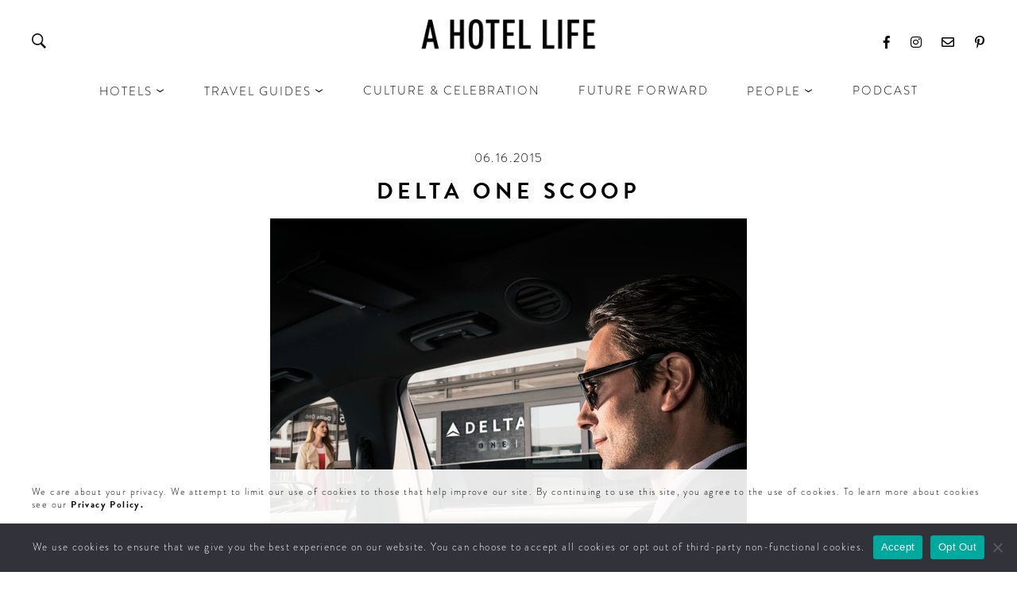

--- FILE ---
content_type: text/html; charset=UTF-8
request_url: https://www.ahotellife.com/delta-one-scoop/
body_size: 11186
content:
<!DOCTYPE html>
<html xmlns="http://www.w3.org/1999/xhtml" xmlns:og="http://ogp.me/ns#" xmlns:fb="https://www.facebook.com/2008/fbml">  
<head profile="http://gmpg.org/xfn/11">
<!-- the default values -->
	<meta property="fb:app_id" content="382127078532843" />
	<meta name="viewport" content="width=device-width, initial-scale=1">

	
	<link rel="alternate" type="application/rss+xml" title="A Hotel Life RSS Feed" href="https://www.ahotellife.com/feed/" />
	<link rel="pingback" href="https://www.ahotellife.com/xmlrpc.php" /> 			
	<meta name="google-site-verification" content="sJmMTopMdSk0dUr1x1tQ81Saml8gcyIxd3V9k67TAe8" />
	<meta name="facebook-domain-verification" content="a3qmxdt9t1e77m47vmdpiucn8rjpgq" />
	<!-- Facebook Pixel Code -->
	<script>
		!function(f,b,e,v,n,t,s)
		{if(f.fbq)return;n=f.fbq=function(){n.callMethod?
			n.callMethod.apply(n,arguments):n.queue.push(arguments)};
		 if(!f._fbq)f._fbq=n;n.push=n;n.loaded=!0;n.version='2.0';
		 n.queue=[];t=b.createElement(e);t.async=!0;
		 t.src=v;s=b.getElementsByTagName(e)[0];
		 s.parentNode.insertBefore(t,s)}(window,document,'script',
										 'https://connect.facebook.net/en_US/fbevents.js');
		fbq('init', '656186605962106'); 
		fbq('track', 'PageView');
	</script>
	<noscript>
		<img height="1" width="1" 
			 src="https://www.facebook.com/tr?id=656186605962106&ev=PageView
				  &noscript=1"/>
	</noscript>
	<!-- End Facebook Pixel Code -->
	<meta name='robots' content='index, follow, max-image-preview:large, max-snippet:-1, max-video-preview:-1' />
	<style>img:is([sizes="auto" i], [sizes^="auto," i]) { contain-intrinsic-size: 3000px 1500px }</style>
	
	<!-- This site is optimized with the Yoast SEO plugin v26.8 - https://yoast.com/product/yoast-seo-wordpress/ -->
	<title>Delta One Scoop | A Hotel Life</title>
	<link rel="canonical" href="https://www.ahotellife.com/delta-one-scoop/" />
	<meta property="og:locale" content="en_US" />
	<meta property="og:type" content="article" />
	<meta property="og:title" content="Delta One Scoop | A Hotel Life" />
	<meta property="og:url" content="https://www.ahotellife.com/delta-one-scoop/" />
	<meta property="og:site_name" content="A Hotel Life" />
	<meta property="article:publisher" content="https://www.facebook.com/AHotelLifecom" />
	<meta property="article:published_time" content="2015-06-16T17:16:32+00:00" />
	<meta property="article:modified_time" content="2021-04-01T22:23:45+00:00" />
	<meta name="author" content="Amy Risley" />
	<meta name="twitter:card" content="summary_large_image" />
	<meta name="twitter:creator" content="@ahotellife" />
	<meta name="twitter:site" content="@ahotellife" />
	<meta name="twitter:label1" content="Written by" />
	<meta name="twitter:data1" content="Amy Risley" />
	<!-- / Yoast SEO plugin. -->


<link rel='dns-prefetch' href='//ajax.googleapis.com' />
<link rel='dns-prefetch' href='//assets.pinterest.com' />
<link rel='dns-prefetch' href='//stats.wp.com' />
<link rel='dns-prefetch' href='//widgets.wp.com' />
<link rel='dns-prefetch' href='//s0.wp.com' />
<link rel='dns-prefetch' href='//0.gravatar.com' />
<link rel='dns-prefetch' href='//1.gravatar.com' />
<link rel='dns-prefetch' href='//2.gravatar.com' />
<link rel="alternate" type="application/rss+xml" title="A Hotel Life &raquo; Delta One Scoop Comments Feed" href="https://www.ahotellife.com/delta-one-scoop/feed/" />
<script type="text/javascript">
/* <![CDATA[ */
window._wpemojiSettings = {"baseUrl":"https:\/\/s.w.org\/images\/core\/emoji\/16.0.1\/72x72\/","ext":".png","svgUrl":"https:\/\/s.w.org\/images\/core\/emoji\/16.0.1\/svg\/","svgExt":".svg","source":{"concatemoji":"https:\/\/www.ahotellife.com\/wp-includes\/js\/wp-emoji-release.min.js?ver=6.8.3"}};
/*! This file is auto-generated */
!function(s,n){var o,i,e;function c(e){try{var t={supportTests:e,timestamp:(new Date).valueOf()};sessionStorage.setItem(o,JSON.stringify(t))}catch(e){}}function p(e,t,n){e.clearRect(0,0,e.canvas.width,e.canvas.height),e.fillText(t,0,0);var t=new Uint32Array(e.getImageData(0,0,e.canvas.width,e.canvas.height).data),a=(e.clearRect(0,0,e.canvas.width,e.canvas.height),e.fillText(n,0,0),new Uint32Array(e.getImageData(0,0,e.canvas.width,e.canvas.height).data));return t.every(function(e,t){return e===a[t]})}function u(e,t){e.clearRect(0,0,e.canvas.width,e.canvas.height),e.fillText(t,0,0);for(var n=e.getImageData(16,16,1,1),a=0;a<n.data.length;a++)if(0!==n.data[a])return!1;return!0}function f(e,t,n,a){switch(t){case"flag":return n(e,"\ud83c\udff3\ufe0f\u200d\u26a7\ufe0f","\ud83c\udff3\ufe0f\u200b\u26a7\ufe0f")?!1:!n(e,"\ud83c\udde8\ud83c\uddf6","\ud83c\udde8\u200b\ud83c\uddf6")&&!n(e,"\ud83c\udff4\udb40\udc67\udb40\udc62\udb40\udc65\udb40\udc6e\udb40\udc67\udb40\udc7f","\ud83c\udff4\u200b\udb40\udc67\u200b\udb40\udc62\u200b\udb40\udc65\u200b\udb40\udc6e\u200b\udb40\udc67\u200b\udb40\udc7f");case"emoji":return!a(e,"\ud83e\udedf")}return!1}function g(e,t,n,a){var r="undefined"!=typeof WorkerGlobalScope&&self instanceof WorkerGlobalScope?new OffscreenCanvas(300,150):s.createElement("canvas"),o=r.getContext("2d",{willReadFrequently:!0}),i=(o.textBaseline="top",o.font="600 32px Arial",{});return e.forEach(function(e){i[e]=t(o,e,n,a)}),i}function t(e){var t=s.createElement("script");t.src=e,t.defer=!0,s.head.appendChild(t)}"undefined"!=typeof Promise&&(o="wpEmojiSettingsSupports",i=["flag","emoji"],n.supports={everything:!0,everythingExceptFlag:!0},e=new Promise(function(e){s.addEventListener("DOMContentLoaded",e,{once:!0})}),new Promise(function(t){var n=function(){try{var e=JSON.parse(sessionStorage.getItem(o));if("object"==typeof e&&"number"==typeof e.timestamp&&(new Date).valueOf()<e.timestamp+604800&&"object"==typeof e.supportTests)return e.supportTests}catch(e){}return null}();if(!n){if("undefined"!=typeof Worker&&"undefined"!=typeof OffscreenCanvas&&"undefined"!=typeof URL&&URL.createObjectURL&&"undefined"!=typeof Blob)try{var e="postMessage("+g.toString()+"("+[JSON.stringify(i),f.toString(),p.toString(),u.toString()].join(",")+"));",a=new Blob([e],{type:"text/javascript"}),r=new Worker(URL.createObjectURL(a),{name:"wpTestEmojiSupports"});return void(r.onmessage=function(e){c(n=e.data),r.terminate(),t(n)})}catch(e){}c(n=g(i,f,p,u))}t(n)}).then(function(e){for(var t in e)n.supports[t]=e[t],n.supports.everything=n.supports.everything&&n.supports[t],"flag"!==t&&(n.supports.everythingExceptFlag=n.supports.everythingExceptFlag&&n.supports[t]);n.supports.everythingExceptFlag=n.supports.everythingExceptFlag&&!n.supports.flag,n.DOMReady=!1,n.readyCallback=function(){n.DOMReady=!0}}).then(function(){return e}).then(function(){var e;n.supports.everything||(n.readyCallback(),(e=n.source||{}).concatemoji?t(e.concatemoji):e.wpemoji&&e.twemoji&&(t(e.twemoji),t(e.wpemoji)))}))}((window,document),window._wpemojiSettings);
/* ]]> */
</script>
<link rel='stylesheet' id='jetpack_related-posts-css' href='https://www.ahotellife.com/wp-content/plugins/jetpack/modules/related-posts/related-posts.css?ver=20240116' type='text/css' media='all' />
<style id='wp-emoji-styles-inline-css' type='text/css'>

	img.wp-smiley, img.emoji {
		display: inline !important;
		border: none !important;
		box-shadow: none !important;
		height: 1em !important;
		width: 1em !important;
		margin: 0 0.07em !important;
		vertical-align: -0.1em !important;
		background: none !important;
		padding: 0 !important;
	}
</style>
<link rel='stylesheet' id='wp-block-library-css' href='https://www.ahotellife.com/wp-includes/css/dist/block-library/style.min.css?ver=6.8.3' type='text/css' media='all' />
<style id='classic-theme-styles-inline-css' type='text/css'>
/*! This file is auto-generated */
.wp-block-button__link{color:#fff;background-color:#32373c;border-radius:9999px;box-shadow:none;text-decoration:none;padding:calc(.667em + 2px) calc(1.333em + 2px);font-size:1.125em}.wp-block-file__button{background:#32373c;color:#fff;text-decoration:none}
</style>
<link rel='stylesheet' id='mediaelement-css' href='https://www.ahotellife.com/wp-includes/js/mediaelement/mediaelementplayer-legacy.min.css?ver=4.2.17' type='text/css' media='all' />
<link rel='stylesheet' id='wp-mediaelement-css' href='https://www.ahotellife.com/wp-includes/js/mediaelement/wp-mediaelement.min.css?ver=6.8.3' type='text/css' media='all' />
<style id='jetpack-sharing-buttons-style-inline-css' type='text/css'>
.jetpack-sharing-buttons__services-list{display:flex;flex-direction:row;flex-wrap:wrap;gap:0;list-style-type:none;margin:5px;padding:0}.jetpack-sharing-buttons__services-list.has-small-icon-size{font-size:12px}.jetpack-sharing-buttons__services-list.has-normal-icon-size{font-size:16px}.jetpack-sharing-buttons__services-list.has-large-icon-size{font-size:24px}.jetpack-sharing-buttons__services-list.has-huge-icon-size{font-size:36px}@media print{.jetpack-sharing-buttons__services-list{display:none!important}}.editor-styles-wrapper .wp-block-jetpack-sharing-buttons{gap:0;padding-inline-start:0}ul.jetpack-sharing-buttons__services-list.has-background{padding:1.25em 2.375em}
</style>
<style id='global-styles-inline-css' type='text/css'>
:root{--wp--preset--aspect-ratio--square: 1;--wp--preset--aspect-ratio--4-3: 4/3;--wp--preset--aspect-ratio--3-4: 3/4;--wp--preset--aspect-ratio--3-2: 3/2;--wp--preset--aspect-ratio--2-3: 2/3;--wp--preset--aspect-ratio--16-9: 16/9;--wp--preset--aspect-ratio--9-16: 9/16;--wp--preset--color--black: #000000;--wp--preset--color--cyan-bluish-gray: #abb8c3;--wp--preset--color--white: #ffffff;--wp--preset--color--pale-pink: #f78da7;--wp--preset--color--vivid-red: #cf2e2e;--wp--preset--color--luminous-vivid-orange: #ff6900;--wp--preset--color--luminous-vivid-amber: #fcb900;--wp--preset--color--light-green-cyan: #7bdcb5;--wp--preset--color--vivid-green-cyan: #00d084;--wp--preset--color--pale-cyan-blue: #8ed1fc;--wp--preset--color--vivid-cyan-blue: #0693e3;--wp--preset--color--vivid-purple: #9b51e0;--wp--preset--gradient--vivid-cyan-blue-to-vivid-purple: linear-gradient(135deg,rgba(6,147,227,1) 0%,rgb(155,81,224) 100%);--wp--preset--gradient--light-green-cyan-to-vivid-green-cyan: linear-gradient(135deg,rgb(122,220,180) 0%,rgb(0,208,130) 100%);--wp--preset--gradient--luminous-vivid-amber-to-luminous-vivid-orange: linear-gradient(135deg,rgba(252,185,0,1) 0%,rgba(255,105,0,1) 100%);--wp--preset--gradient--luminous-vivid-orange-to-vivid-red: linear-gradient(135deg,rgba(255,105,0,1) 0%,rgb(207,46,46) 100%);--wp--preset--gradient--very-light-gray-to-cyan-bluish-gray: linear-gradient(135deg,rgb(238,238,238) 0%,rgb(169,184,195) 100%);--wp--preset--gradient--cool-to-warm-spectrum: linear-gradient(135deg,rgb(74,234,220) 0%,rgb(151,120,209) 20%,rgb(207,42,186) 40%,rgb(238,44,130) 60%,rgb(251,105,98) 80%,rgb(254,248,76) 100%);--wp--preset--gradient--blush-light-purple: linear-gradient(135deg,rgb(255,206,236) 0%,rgb(152,150,240) 100%);--wp--preset--gradient--blush-bordeaux: linear-gradient(135deg,rgb(254,205,165) 0%,rgb(254,45,45) 50%,rgb(107,0,62) 100%);--wp--preset--gradient--luminous-dusk: linear-gradient(135deg,rgb(255,203,112) 0%,rgb(199,81,192) 50%,rgb(65,88,208) 100%);--wp--preset--gradient--pale-ocean: linear-gradient(135deg,rgb(255,245,203) 0%,rgb(182,227,212) 50%,rgb(51,167,181) 100%);--wp--preset--gradient--electric-grass: linear-gradient(135deg,rgb(202,248,128) 0%,rgb(113,206,126) 100%);--wp--preset--gradient--midnight: linear-gradient(135deg,rgb(2,3,129) 0%,rgb(40,116,252) 100%);--wp--preset--font-size--small: 13px;--wp--preset--font-size--medium: 20px;--wp--preset--font-size--large: 36px;--wp--preset--font-size--x-large: 42px;--wp--preset--spacing--20: 0.44rem;--wp--preset--spacing--30: 0.67rem;--wp--preset--spacing--40: 1rem;--wp--preset--spacing--50: 1.5rem;--wp--preset--spacing--60: 2.25rem;--wp--preset--spacing--70: 3.38rem;--wp--preset--spacing--80: 5.06rem;--wp--preset--shadow--natural: 6px 6px 9px rgba(0, 0, 0, 0.2);--wp--preset--shadow--deep: 12px 12px 50px rgba(0, 0, 0, 0.4);--wp--preset--shadow--sharp: 6px 6px 0px rgba(0, 0, 0, 0.2);--wp--preset--shadow--outlined: 6px 6px 0px -3px rgba(255, 255, 255, 1), 6px 6px rgba(0, 0, 0, 1);--wp--preset--shadow--crisp: 6px 6px 0px rgba(0, 0, 0, 1);}:where(.is-layout-flex){gap: 0.5em;}:where(.is-layout-grid){gap: 0.5em;}body .is-layout-flex{display: flex;}.is-layout-flex{flex-wrap: wrap;align-items: center;}.is-layout-flex > :is(*, div){margin: 0;}body .is-layout-grid{display: grid;}.is-layout-grid > :is(*, div){margin: 0;}:where(.wp-block-columns.is-layout-flex){gap: 2em;}:where(.wp-block-columns.is-layout-grid){gap: 2em;}:where(.wp-block-post-template.is-layout-flex){gap: 1.25em;}:where(.wp-block-post-template.is-layout-grid){gap: 1.25em;}.has-black-color{color: var(--wp--preset--color--black) !important;}.has-cyan-bluish-gray-color{color: var(--wp--preset--color--cyan-bluish-gray) !important;}.has-white-color{color: var(--wp--preset--color--white) !important;}.has-pale-pink-color{color: var(--wp--preset--color--pale-pink) !important;}.has-vivid-red-color{color: var(--wp--preset--color--vivid-red) !important;}.has-luminous-vivid-orange-color{color: var(--wp--preset--color--luminous-vivid-orange) !important;}.has-luminous-vivid-amber-color{color: var(--wp--preset--color--luminous-vivid-amber) !important;}.has-light-green-cyan-color{color: var(--wp--preset--color--light-green-cyan) !important;}.has-vivid-green-cyan-color{color: var(--wp--preset--color--vivid-green-cyan) !important;}.has-pale-cyan-blue-color{color: var(--wp--preset--color--pale-cyan-blue) !important;}.has-vivid-cyan-blue-color{color: var(--wp--preset--color--vivid-cyan-blue) !important;}.has-vivid-purple-color{color: var(--wp--preset--color--vivid-purple) !important;}.has-black-background-color{background-color: var(--wp--preset--color--black) !important;}.has-cyan-bluish-gray-background-color{background-color: var(--wp--preset--color--cyan-bluish-gray) !important;}.has-white-background-color{background-color: var(--wp--preset--color--white) !important;}.has-pale-pink-background-color{background-color: var(--wp--preset--color--pale-pink) !important;}.has-vivid-red-background-color{background-color: var(--wp--preset--color--vivid-red) !important;}.has-luminous-vivid-orange-background-color{background-color: var(--wp--preset--color--luminous-vivid-orange) !important;}.has-luminous-vivid-amber-background-color{background-color: var(--wp--preset--color--luminous-vivid-amber) !important;}.has-light-green-cyan-background-color{background-color: var(--wp--preset--color--light-green-cyan) !important;}.has-vivid-green-cyan-background-color{background-color: var(--wp--preset--color--vivid-green-cyan) !important;}.has-pale-cyan-blue-background-color{background-color: var(--wp--preset--color--pale-cyan-blue) !important;}.has-vivid-cyan-blue-background-color{background-color: var(--wp--preset--color--vivid-cyan-blue) !important;}.has-vivid-purple-background-color{background-color: var(--wp--preset--color--vivid-purple) !important;}.has-black-border-color{border-color: var(--wp--preset--color--black) !important;}.has-cyan-bluish-gray-border-color{border-color: var(--wp--preset--color--cyan-bluish-gray) !important;}.has-white-border-color{border-color: var(--wp--preset--color--white) !important;}.has-pale-pink-border-color{border-color: var(--wp--preset--color--pale-pink) !important;}.has-vivid-red-border-color{border-color: var(--wp--preset--color--vivid-red) !important;}.has-luminous-vivid-orange-border-color{border-color: var(--wp--preset--color--luminous-vivid-orange) !important;}.has-luminous-vivid-amber-border-color{border-color: var(--wp--preset--color--luminous-vivid-amber) !important;}.has-light-green-cyan-border-color{border-color: var(--wp--preset--color--light-green-cyan) !important;}.has-vivid-green-cyan-border-color{border-color: var(--wp--preset--color--vivid-green-cyan) !important;}.has-pale-cyan-blue-border-color{border-color: var(--wp--preset--color--pale-cyan-blue) !important;}.has-vivid-cyan-blue-border-color{border-color: var(--wp--preset--color--vivid-cyan-blue) !important;}.has-vivid-purple-border-color{border-color: var(--wp--preset--color--vivid-purple) !important;}.has-vivid-cyan-blue-to-vivid-purple-gradient-background{background: var(--wp--preset--gradient--vivid-cyan-blue-to-vivid-purple) !important;}.has-light-green-cyan-to-vivid-green-cyan-gradient-background{background: var(--wp--preset--gradient--light-green-cyan-to-vivid-green-cyan) !important;}.has-luminous-vivid-amber-to-luminous-vivid-orange-gradient-background{background: var(--wp--preset--gradient--luminous-vivid-amber-to-luminous-vivid-orange) !important;}.has-luminous-vivid-orange-to-vivid-red-gradient-background{background: var(--wp--preset--gradient--luminous-vivid-orange-to-vivid-red) !important;}.has-very-light-gray-to-cyan-bluish-gray-gradient-background{background: var(--wp--preset--gradient--very-light-gray-to-cyan-bluish-gray) !important;}.has-cool-to-warm-spectrum-gradient-background{background: var(--wp--preset--gradient--cool-to-warm-spectrum) !important;}.has-blush-light-purple-gradient-background{background: var(--wp--preset--gradient--blush-light-purple) !important;}.has-blush-bordeaux-gradient-background{background: var(--wp--preset--gradient--blush-bordeaux) !important;}.has-luminous-dusk-gradient-background{background: var(--wp--preset--gradient--luminous-dusk) !important;}.has-pale-ocean-gradient-background{background: var(--wp--preset--gradient--pale-ocean) !important;}.has-electric-grass-gradient-background{background: var(--wp--preset--gradient--electric-grass) !important;}.has-midnight-gradient-background{background: var(--wp--preset--gradient--midnight) !important;}.has-small-font-size{font-size: var(--wp--preset--font-size--small) !important;}.has-medium-font-size{font-size: var(--wp--preset--font-size--medium) !important;}.has-large-font-size{font-size: var(--wp--preset--font-size--large) !important;}.has-x-large-font-size{font-size: var(--wp--preset--font-size--x-large) !important;}
:where(.wp-block-post-template.is-layout-flex){gap: 1.25em;}:where(.wp-block-post-template.is-layout-grid){gap: 1.25em;}
:where(.wp-block-columns.is-layout-flex){gap: 2em;}:where(.wp-block-columns.is-layout-grid){gap: 2em;}
:root :where(.wp-block-pullquote){font-size: 1.5em;line-height: 1.6;}
</style>
<link rel='stylesheet' id='cookie-notice-front-css' href='https://www.ahotellife.com/wp-content/plugins/cookie-notice/css/front.min.css?ver=2.5.11' type='text/css' media='all' />
<link rel='stylesheet' id='ahl-styles-css' href='https://www.ahotellife.com/wp-content/themes/ahl_responsive/dist/style.css?ver=100622' type='text/css' media='all' />
<link rel='stylesheet' id='jetpack_likes-css' href='https://www.ahotellife.com/wp-content/plugins/jetpack/modules/likes/style.css?ver=15.4' type='text/css' media='all' />
<link rel='stylesheet' id='aurora-heatmap-css' href='https://www.ahotellife.com/wp-content/plugins/aurora-heatmap/style.css?ver=1.7.1' type='text/css' media='all' />
<script type="text/javascript" id="jetpack_related-posts-js-extra">
/* <![CDATA[ */
var related_posts_js_options = {"post_heading":"h4"};
/* ]]> */
</script>
<script type="text/javascript" src="https://www.ahotellife.com/wp-content/plugins/jetpack/_inc/build/related-posts/related-posts.min.js?ver=20240116" id="jetpack_related-posts-js"></script>
<script type="text/javascript" id="aurora-heatmap-js-extra">
/* <![CDATA[ */
var aurora_heatmap = {"_mode":"reporter","ajax_url":"https:\/\/www.ahotellife.com\/wp-admin\/admin-ajax.php","action":"aurora_heatmap","reports":"click_pc,click_mobile","debug":"0","ajax_delay_time":"3000","ajax_interval":"10","ajax_bulk":null};
/* ]]> */
</script>
<script type="text/javascript" src="https://www.ahotellife.com/wp-content/plugins/aurora-heatmap/js/aurora-heatmap.min.js?ver=1.7.1" id="aurora-heatmap-js"></script>
<link rel="https://api.w.org/" href="https://www.ahotellife.com/wp-json/" /><link rel="alternate" title="JSON" type="application/json" href="https://www.ahotellife.com/wp-json/wp/v2/posts/12331" /><link rel="EditURI" type="application/rsd+xml" title="RSD" href="https://www.ahotellife.com/xmlrpc.php?rsd" />
<link rel='shortlink' href='https://www.ahotellife.com/?p=12331' />
<link rel="alternate" title="oEmbed (JSON)" type="application/json+oembed" href="https://www.ahotellife.com/wp-json/oembed/1.0/embed?url=https%3A%2F%2Fwww.ahotellife.com%2Fdelta-one-scoop%2F" />
<link rel="alternate" title="oEmbed (XML)" type="text/xml+oembed" href="https://www.ahotellife.com/wp-json/oembed/1.0/embed?url=https%3A%2F%2Fwww.ahotellife.com%2Fdelta-one-scoop%2F&#038;format=xml" />

<link rel="alternate" type="application/rss+xml" title="Podcast RSS feed" href="https://www.ahotellife.com/feed/podcast" />

	<style>img#wpstats{display:none}</style>
		
		<script>
		(function(h,o,t,j,a,r){
			h.hj=h.hj||function(){(h.hj.q=h.hj.q||[]).push(arguments)};
			h._hjSettings={hjid:3397105,hjsv:5};
			a=o.getElementsByTagName('head')[0];
			r=o.createElement('script');r.async=1;
			r.src=t+h._hjSettings.hjid+j+h._hjSettings.hjsv;
			a.appendChild(r);
		})(window,document,'//static.hotjar.com/c/hotjar-','.js?sv=');
		</script>
		<link rel="icon" href="https://www.ahotellife.com/wp-content/uploads/2019/12/cropped-AHL_LOGO_INSYA-32x32.png" sizes="32x32" />
<link rel="icon" href="https://www.ahotellife.com/wp-content/uploads/2019/12/cropped-AHL_LOGO_INSYA-192x192.png" sizes="192x192" />
<link rel="apple-touch-icon" href="https://www.ahotellife.com/wp-content/uploads/2019/12/cropped-AHL_LOGO_INSYA-180x180.png" />
<meta name="msapplication-TileImage" content="https://www.ahotellife.com/wp-content/uploads/2019/12/cropped-AHL_LOGO_INSYA-270x270.png" />
		<style type="text/css" id="wp-custom-css">
			.component-signup-banner .form-inner input[type=email] {
    height: 49px;
    width: 220px;
}

.component-signup-banner .form-inner .mc-field-group {
    margin-right: 8px;
    padding-bottom: 10px;
}

.component-signup-banner .form-inner {
    align-items: flex-start;
    display: flex;
    flex-direction: column;
}

.newsletterpara{
	word-break: normal;
  width: 100%;
}

.postid-53592 .padding-bottom-2x {
    padding-bottom: 50px;
}
.component-search-results{
	padding-top:10px;
}
@media only screen and (max-width: 280px) {
  .component-signup-banner .form-inner input[type=email] {
    height: 49px;
    width: 140px;
	}
	
	.headline-1-title{
		    font-size: 17px;
	}
}
.text-container
{
	margin-top:-3%;
	margin-bottom:-4%;
}

.padding-bottom-4x
{
	margin-top:-4%;
}
h4.headline1.align-center.padding-bottom-half {
    font-size: 2.0348rem;
}
h4.headline1.align-center.padding-bottom-3x {
    font-size: 2.0348rem;
}
.component-single-hotel .item-inner {
    margin-top: -5%;
}
h5.prompt{
	line-height:150%;
		margin-top:-4%;
	margin-bottom:5%;
}
h5.prompt.margin-bottom-1x
{
	margin-top:0.5%;
}
.padding-bottom-2x {
    padding-bottom: 80px;
}
		</style>
			

</head>
<body class="wp-singular post-template post-template-single-scoop post-template-single-scoop-php single single-post postid-12331 single-format-standard wp-theme-ahl_responsive  ahlGDPR ahlSubscribe cookies-not-set">
	<header class="component-page-header component" data-component-name="Nav">
	<div class="header-top">
		<div class="header-inner">
			<div class="mw-tablet-portrait-4-12 hamburger-search">
				<mark class="hamburger"></mark>
				<mark class="nav-search-icon openSearch">
				</mark>
			</div>
			<div class="mw-tablet-portrait-4-12">
								<a href="/" class="nav-logo no-hover"><img src="https://www.ahotellife.com/wp-content/uploads/2019/12/ahl-logo.png" title="A Hotel Life" /></a>
			</div>
			<div class="mw-tablet-portrait-4-12">
								<ul class="social">
											<li><a href="https://www.facebook.com/AHotelLifecom" target="_blank"><i class="fab fa-facebook-f"></i></a></li>
																<li><a href="https://instagram.com/ahotellife" target="_blank"><i class="fab fa-instagram"></i></a></li>
																<li><a href="mailto:&#104;&#101;llo&#64;&#97;h&#111;&#116;e&#108;l&#105;f&#101;.&#99;&#111;&#109;" target="_blank"><i class="far fa-envelope"></i></a></li>
																<li><a href="http://pinterest.com/ahotellife/" target="_blank"><i class="fab fa-pinterest-p"></i></a></li>
									</ul>
			</div>
		</div>
	</div>
	<div class="header-inner">
		<nav class="main-nav">
			<ul class="nav-items">
				<li id="menu-item-30748" class="menu-item menu-item-type-custom menu-item-object-custom menu-item-has-children menu-item-30748"><a href="/hotels">HOTELS</a>
<ul class="sub-menu">
	<li id="menu-item-47598" class="menu-item menu-item-type-post_type_archive menu-item-object-hotels menu-item-47598"><a href="https://www.ahotellife.com/hotels/">LATEST HOTEL REVIEWS</a></li>
	<li id="menu-item-47599" class="menu-item menu-item-type-custom menu-item-object-custom menu-item-47599"><a href="/locations">HOTELS BY LOCATION</a></li>
	<li id="menu-item-47603" class="menu-item menu-item-type-taxonomy menu-item-object-category menu-item-47603"><a href="https://www.ahotellife.com/guides/hotel-guides/">HOTEL HOT LISTS</a></li>
</ul>
</li>
<li id="menu-item-44417" class="menu-item menu-item-type-taxonomy menu-item-object-category menu-item-has-children menu-item-44417"><a href="https://www.ahotellife.com/guides/">TRAVEL GUIDES</a>
<ul class="sub-menu">
	<li id="menu-item-47602" class="menu-item menu-item-type-taxonomy menu-item-object-category menu-item-47602"><a href="https://www.ahotellife.com/guides/ahl-destination-guides/">BY DESTINATION</a></li>
	<li id="menu-item-47605" class="menu-item menu-item-type-taxonomy menu-item-object-category menu-item-47605"><a href="https://www.ahotellife.com/guides/insider-guide/">BY LOCAL INSIDERS</a></li>
</ul>
</li>
<li id="menu-item-30749" class="menu-item menu-item-type-taxonomy menu-item-object-category menu-item-30749"><a href="https://www.ahotellife.com/culture/">Culture &amp; Celebration</a></li>
<li id="menu-item-52859" class="menu-item menu-item-type-taxonomy menu-item-object-category menu-item-52859"><a href="https://www.ahotellife.com/ahl-future-forward/">Future Forward</a></li>
<li id="menu-item-50620" class="menu-item menu-item-type-taxonomy menu-item-object-category menu-item-has-children menu-item-50620"><a href="https://www.ahotellife.com/people/">PEOPLE</a>
<ul class="sub-menu">
	<li id="menu-item-50623" class="menu-item menu-item-type-taxonomy menu-item-object-category menu-item-50623"><a href="https://www.ahotellife.com/people/industry-insiders/">INDUSTRY INSIDER INTERVIEWS</a></li>
	<li id="menu-item-50622" class="menu-item menu-item-type-post_type menu-item-object-page menu-item-50622"><a href="https://www.ahotellife.com/contributors/">CONTRIBUTORS AROUND THE WORLD</a></li>
	<li id="menu-item-50621" class="menu-item menu-item-type-post_type menu-item-object-page menu-item-50621"><a href="https://www.ahotellife.com/about/">ABOUT AHL</a></li>
</ul>
</li>
<li id="menu-item-39301" class="menu-item menu-item-type-custom menu-item-object-custom menu-item-39301"><a href="/podcast">Podcast</a></li>
			</ul>
		</nav>
	</div>
</header>
<div class="main-content clearfix component"  style="overflow-anchor:none;">	
	<main class="component">
		<div class="component-search-bar">
			<div class="search-bar margin-bottom-1x">
	<form id="searchform" method="get" action="https://www.ahotellife.com/">
		<!-- todo: get value from list -->
				<label aria-label="enter your search term" for="s" class="sr-only">Enter your search term</label>
		<input type="text" placeholder="" name="s" id="s" class="search" value="" /><span class="ahl-icon-search"></span>

		<button type="submit" class="submit-btn" value="submit" aria-hidden="true">Search</button>
	</form>
</div>		</div>
					<div class="component-single-freeform">
			<section class="component-row component-row-wide padding-bottom-2x padding-top-1x">
				<div class="mw-grid">
					<div class="mw-12-12">
						<header class=" culture-deprecated">
							<div class="header-info">
								<div class="header-info-position">
									<small>06.16.2015</small>
									<h1 class="headline1-freeform align-center">Delta One Scoop</h1>
									
								</div>
							</div>
						</header>
						
					</div>
					<div class="mw-0-12 mw-tablet-portrait-1-12 mw-tablet-landscape-2-12"></div>
						<div class="mw-12-12 mw-tablet-portrait-10-12 mw-tablet-landscape-8-12">
							<div class="featured-image pageLoad">
								<a href="http://www.jaunted.com/story/2015/6/10/23387/4011/travel/Delta+Air+Lines+Unveils+New+%27Anti-Paparazzi%27+Terminal+at+LAX" target="_blank"><img src="https://www.ahotellife.com/wp-content/uploads/2015/06/20150603_D1LAX_car_0018_v8_copy.jpg" alt="Flying under the radar: Delta launches an anti-paparazzi VIP service at LAX " /></a>
								<p class="margin-top-2x">Flying under the radar: Delta launches an anti-paparazzi VIP service at LAX </p>
							</div>
						</div>
					</header>
					
				</div>
			</section>
		</div>
			
			</main>
		</div>
		<!-- close main-content -->
		<footer class="component-footer">
	<section class="component-row component-row-wide">
		<div class="mw-grid">
						<div class="mw-12-12 mw-tablet-landscape-3-12 margin-bottom-2x margin-tablet-landscape-bottom-0x">
				<div class="footer-social-links">
					<a href="https://instagram.com/ahotellife" target="_blank" class="footer-hashtag">#AHOTELLIFE</a>
											<a href="https://www.facebook.com/AHotelLifecom" target="_blank" class="footer-social"><i class="fab fa-facebook-f"></i></a>
																<a href="https://instagram.com/ahotellife" target="_blank" class="footer-social"><i class="fab fa-instagram"></i></a>
																<a href="mailto:&#104;&#101;ll&#111;&#64;ah&#111;tell&#105;&#102;&#101;&#46;&#99;&#111;&#109;" target="_blank" class="footer-social"><i class="far fa-envelope"></i></a>
																<a href="http://pinterest.com/ahotellife/" target="_blank" class="footer-social"><i class="fab fa-pinterest-p"></i></a>
									</div>
				<div>
					
					<p><i class="far fa-envelope"></i>Subscribe to our newsletter</p>
					<form action="https://ahotellife.us6.list-manage.com/subscribe/post?u=7869a0add7cad9dbf01e55a92&amp;id=6e18b50a99" method="post" id="mc-embedded-subscribe-form" name="mc-embedded-subscribe-form" class="validate" target="_blank" novalidate>
						<div class="form-inner">
							<div class="mc-field-group margin-bottom-1x">
								<input class="required email" style="width:100%" id="mce-EMAIL" name="EMAIL" required="" type="email" value="" placeholder="Email Address"> <span class="helper_text" id="mce-EMAIL-HELPERTEXT"></span>
							</div>
							<div class="clear foot" id="mce-responses">
								<div class="response" id="mce-error-response" style="display:none"></div>
								<div class="response" id="mce-success-response" style="display:none"></div>
							</div><!-- real people should not fill this in and expect good things - do not remove this or risk form bot signups-->
							<div aria-hidden="true" style="position: absolute; left: -5000px;">
								<input name="b_ed5b329cb01b137db0c06658e_2a0e2dfd38" tabindex="-1" type="text" value="">
							</div>
							<input type="submit" value="Subscribe" name="subscribe" id="mc-embedded-subscribe" class="button">
						</div>
					</form>
				</div>
			</div>
			<div class="mw-0-12 mw-tablet-landscape-1-12"></div>
			<nav class="mw-12-12 mw-tablet-landscape-4-12 margin-bottom-1x margin-tablet-landscape-bottom-0x">
				<ul class="footer-nav-items">
					<li id="menu-item-39302" class="menu-item menu-item-type-custom menu-item-object-custom menu-item-39302"><a href="/hotels">All Hotel Reviews</a></li>
<li id="menu-item-41102" class="menu-item menu-item-type-taxonomy menu-item-object-category menu-item-41102"><a href="https://www.ahotellife.com/locations/north-america/united-states/new-york/new-york-city/">Sustainable NYC Hotels</a></li>
<li id="menu-item-41105" class="menu-item menu-item-type-taxonomy menu-item-object-category menu-item-41105"><a href="https://www.ahotellife.com/locations/europe-locations/uk/">Sustainable UK Hotels</a></li>
<li id="menu-item-45470" class="menu-item menu-item-type-custom menu-item-object-custom menu-item-45470"><a href="https://www.ahotellife.com/locations/north-america/united-states/">Best US Hotels</a></li>
<li id="menu-item-45471" class="menu-item menu-item-type-custom menu-item-object-custom menu-item-45471"><a href="https://www.ahotellife.com/locations/north-america/mexico/">Best Mexican Hotels</a></li>
<li id="menu-item-41106" class="menu-item menu-item-type-taxonomy menu-item-object-category menu-item-41106"><a href="https://www.ahotellife.com/locations/europe-locations/italy/">Best Italy Hotels</a></li>
<li id="menu-item-41107" class="menu-item menu-item-type-taxonomy menu-item-object-category menu-item-41107"><a href="https://www.ahotellife.com/locations/europe-locations/portugal/">Best Portugal Hotels</a></li>
<li id="menu-item-41103" class="menu-item menu-item-type-taxonomy menu-item-object-category menu-item-41103"><a href="https://www.ahotellife.com/locations/europe-locations/france/paris/">Best Paris Hotels</a></li>
<li id="menu-item-41108" class="menu-item menu-item-type-taxonomy menu-item-object-category menu-item-41108"><a href="https://www.ahotellife.com/locations/australia-south-pacific/australia/">Best Australian Hotels</a></li>
<li id="menu-item-46144" class="menu-item menu-item-type-post_type menu-item-object-page menu-item-46144"><a href="https://www.ahotellife.com/contributors/">Contributors</a></li>
<li id="menu-item-39304" class="menu-item menu-item-type-taxonomy menu-item-object-category menu-item-39304"><a href="https://www.ahotellife.com/culture/">Culture &amp; Celebration</a></li>
<li id="menu-item-41098" class="menu-item menu-item-type-taxonomy menu-item-object-category menu-item-41098"><a href="https://www.ahotellife.com/ahl-future-forward/">Future Forward</a></li>
<li id="menu-item-41101" class="menu-item menu-item-type-post_type menu-item-object-post menu-item-41101"><a href="https://www.ahotellife.com/stay-plastic-free-the-new-environmental-initiative-by-ahl-founder-ben-pundole/">Stay Plastic Free</a></li>
<li id="menu-item-41099" class="menu-item menu-item-type-taxonomy menu-item-object-category menu-item-41099"><a href="https://www.ahotellife.com/ahl-jobs-listing/">Jobs</a></li>
<li id="menu-item-41100" class="menu-item menu-item-type-post_type menu-item-object-post menu-item-41100"><a href="https://www.ahotellife.com/alara-hotels-agency/">Agency</a></li>
<li id="menu-item-39303" class="menu-item menu-item-type-post_type menu-item-object-page menu-item-39303"><a href="https://www.ahotellife.com/about/">About</a></li>
<li id="menu-item-39305" class="menu-item menu-item-type-post_type menu-item-object-page menu-item-39305"><a href="https://www.ahotellife.com/press/">Press</a></li>
<li id="menu-item-39306" class="menu-item menu-item-type-post_type menu-item-object-page menu-item-39306"><a href="https://www.ahotellife.com/privacy-policy/">Privacy Policy</a></li>
<li id="menu-item-52713" class="menu-item menu-item-type-post_type menu-item-object-page menu-item-52713"><a href="https://www.ahotellife.com/do-not-sell-my-information/">Do Not Sell My Information</a></li>
				</ul>
			</nav>
			<div class="mw-0-12 mw-tablet-landscape-1-12"></div>
			<div class="mw-12-12 mw-tablet-landscape-3-12">
				<h4>Don't be a stranger, drop us a line at <a href="mailto:&#104;e&#108;l&#111;&#64;a&#104;&#111;&#116;ellif&#101;.&#99;&#111;&#109;" target="_blank">he&#108;&#108;o&#64;a&#104;o&#116;&#101;&#108;&#108;&#105;&#102;&#101;.co&#109;</a></h4>
				<small>A Hotel Life offers you some of the world’s coolest hotels and insight into people behind them.</small>
				<small>&copy; 2026 A Hotel Life - All Rights Reserved</small>
			</div>
		</div>
	</section>
</footer>		<div class="signup-popup">
				<div class="component-signup component exit-intent-popup" data-component-name="Cookies">
		<div class="signup-message">
			<mark class="close" id="closeSignup"></mark>
			
			<form action="https://ahotellife.us6.list-manage.com/subscribe/post?u=7869a0add7cad9dbf01e55a92&amp;id=6e18b50a99" method="post" id="mc-embedded-subscribe-form" name="mc-embedded-subscribe-form" class="validate" target="_blank" novalidate>
				<div class="form-inner">
					<h6 class="hello">Welcome to <br />
A Hotel Life!</h6>
					<h6 class="goodbye">Checking out too soon? </h6>
					<p>Sign up for our newsletter to get the scoop on the best hotels, future forward culture and celebration around the world.</p>
					<div class="mc-field-group">
						<input class="required email" id="mce-EMAIL" name="EMAIL" required="" type="email" value="" placeholder="Email Address"> <span class="helper_text" id="mce-EMAIL-HELPERTEXT"></span>
					</div>
					<div class="clear foot" id="mce-responses">
						<div class="response" id="mce-error-response" style="display:none"></div>
						<div class="response" id="mce-success-response" style="display:none"></div>
					</div><!-- real people should not fill this in and expect good things - do not remove this or risk form bot signups-->
					<div aria-hidden="true" style="position: absolute; left: -5000px;">
						<input name="b_ed5b329cb01b137db0c06658e_2a0e2dfd38" tabindex="-1" type="text" value="">
					</div>
					 <input type="submit" value="Subscribe" name="subscribe" id="mc-embedded-subscribe" class="button">
				</div>
			</form>

		</div>
	</div>		</div>
<script type="speculationrules">
{"prefetch":[{"source":"document","where":{"and":[{"href_matches":"\/*"},{"not":{"href_matches":["\/wp-*.php","\/wp-admin\/*","\/wp-content\/uploads\/*","\/wp-content\/*","\/wp-content\/plugins\/*","\/wp-content\/themes\/ahl_responsive\/*","\/*\\?(.+)"]}},{"not":{"selector_matches":"a[rel~=\"nofollow\"]"}},{"not":{"selector_matches":".no-prefetch, .no-prefetch a"}}]},"eagerness":"conservative"}]}
</script>
<script type="text/javascript" id="cookie-notice-front-js-before">
/* <![CDATA[ */
var cnArgs = {"ajaxUrl":"https:\/\/www.ahotellife.com\/wp-admin\/admin-ajax.php","nonce":"121dcc04cb","hideEffect":"fade","position":"bottom","onScroll":false,"onScrollOffset":100,"onClick":false,"cookieName":"cookie_notice_accepted","cookieTime":2592000,"cookieTimeRejected":2592000,"globalCookie":false,"redirection":false,"cache":true,"revokeCookies":false,"revokeCookiesOpt":"automatic"};
/* ]]> */
</script>
<script type="text/javascript" src="https://www.ahotellife.com/wp-content/plugins/cookie-notice/js/front.min.js?ver=2.5.11" id="cookie-notice-front-js"></script>
<script type="text/javascript" src="https://ajax.googleapis.com/ajax/libs/jquery/2.2.4/jquery.min.js?ver=2.2.4" id="jquery-js"></script>
<script type="text/javascript" id="afp_script-js-extra">
/* <![CDATA[ */
var afp_vars = {"afp_nonce":"fbdea34c00","afp_ajax_url":"https:\/\/www.ahotellife.com\/wp-admin\/admin-ajax.php"};
/* ]]> */
</script>
<script type="text/javascript" src="https://www.ahotellife.com/wp-content/themes/ahl_responsive/dist/main.js?ver=100622" id="afp_script-js"></script>
<script type="text/javascript" src="//assets.pinterest.com/js/pinit.js?ver=6.8.3" id="pinit-js"></script>
<script type="text/javascript" id="jetpack-stats-js-before">
/* <![CDATA[ */
_stq = window._stq || [];
_stq.push([ "view", {"v":"ext","blog":"95742528","post":"12331","tz":"-5","srv":"www.ahotellife.com","j":"1:15.4"} ]);
_stq.push([ "clickTrackerInit", "95742528", "12331" ]);
/* ]]> */
</script>
<script type="text/javascript" src="https://stats.wp.com/e-202606.js" id="jetpack-stats-js" defer="defer" data-wp-strategy="defer"></script>

		<!-- Cookie Notice plugin v2.5.11 by Hu-manity.co https://hu-manity.co/ -->
		<div id="cookie-notice" role="dialog" class="cookie-notice-hidden cookie-revoke-hidden cn-position-bottom" aria-label="Cookie Notice" style="background-color: rgba(50,50,58,1);"><div class="cookie-notice-container" style="color: #fff"><span id="cn-notice-text" class="cn-text-container">We use cookies to ensure that we give you the best experience on our website. You can choose to accept all cookies or opt out of third-party non-functional cookies.</span><span id="cn-notice-buttons" class="cn-buttons-container"><button id="cn-accept-cookie" data-cookie-set="accept" class="cn-set-cookie cn-button" aria-label="Accept" style="background-color: #00a99d">Accept</button><button id="cn-refuse-cookie" data-cookie-set="refuse" class="cn-set-cookie cn-button" aria-label="Opt Out" style="background-color: #00a99d">Opt Out</button></span><button type="button" id="cn-close-notice" data-cookie-set="accept" class="cn-close-icon" aria-label="Opt Out"></button></div>
			
		</div>
		<!-- / Cookie Notice plugin -->
<div class="component component-gdpr" data-component-name="Cookies">
	<div class="component-row component-row-wide">
		<div class="mw-grid">
			<div class="mw-12-12">
				<div class="gdpr-message body-text site-width">
					<p>We care about your privacy. We attempt to limit our use of cookies to those that help improve our site. By continuing to use this site, you agree to the use of cookies. To learn more about cookies see our <a href="/privacy-policy/">Privacy Policy.</a></p>
					<span class="button gdprAgree">Close and accept</span>
				</div>
			</div>
		</div>
	</div>
</div><!-- <script type="text/javascript">
var cpm = {};
(function(h,u,b){
var d=h.getElementsByTagName("script")[0],e=h.createElement("script");
e.async=true;e.src='https://cookiehub.net/c2/e34b0105.js';
e.onload=function(){u.cookiehub.load(b);}
d.parentNode.insertBefore(e,d);
})(document,window,cpm);
</script> -->
<style type="text/css">
	.ch2-style-light .ch2-btn-secondary {
    background: #fff;
    color: #000;
    border: 1px solid black;
}

.ch2-style-light .ch2-btn-secondary:hover {
	color: #fff;
}

.ch2-style-light .ch2-dialog-content p, .ch2-style-light .ch2-settings-content p, .ch2-style-light .ch2-settings-scan .ch2-settings-tabs ul li a {
	color: #000;
}
</style>
<!-- Global site tag (gtag.js) - Google Analytics -->
<script async src="https://www.googletagmanager.com/gtag/js?id=UA-38567042-1"></script>
<script>
  window.dataLayer = window.dataLayer || [];
  function gtag(){dataLayer.push(arguments);}
  gtag('js', new Date());

  gtag('config', 'UA-38567042-1');
</script>

<script type='text/javascript' src='//s3.amazonaws.com/downloads.mailchimp.com/js/mc-validate.js'></script><script type='text/javascript'>(function($) {window.fnames = new Array(); window.ftypes = new Array();fnames[0]='EMAIL';ftypes[0]='email';fnames[1]='FNAME';ftypes[1]='text';fnames[2]='LNAME';ftypes[2]='text';}(jQuery));var $mcj = jQuery.noConflict(true);</script>

<script>(function(){function c(){var b=a.contentDocument||a.contentWindow.document;if(b){var d=b.createElement('script');d.innerHTML="window.__CF$cv$params={r:'9c8168ebecf63f27',t:'MTc3MDExNjI3Mi4wMDAwMDA='};var a=document.createElement('script');a.nonce='';a.src='/cdn-cgi/challenge-platform/scripts/jsd/main.js';document.getElementsByTagName('head')[0].appendChild(a);";b.getElementsByTagName('head')[0].appendChild(d)}}if(document.body){var a=document.createElement('iframe');a.height=1;a.width=1;a.style.position='absolute';a.style.top=0;a.style.left=0;a.style.border='none';a.style.visibility='hidden';document.body.appendChild(a);if('loading'!==document.readyState)c();else if(window.addEventListener)document.addEventListener('DOMContentLoaded',c);else{var e=document.onreadystatechange||function(){};document.onreadystatechange=function(b){e(b);'loading'!==document.readyState&&(document.onreadystatechange=e,c())}}}})();</script></body>
</html>

	
	


--- FILE ---
content_type: text/css
request_url: https://www.ahotellife.com/wp-content/themes/ahl_responsive/dist/style.css?ver=100622
body_size: 38846
content:
@import url(https://p.typekit.net/p.css?s=1&k=nki7pnh&ht=tk&f=10296.10297.10300.10301.10304&a=1116895&app=typekit&e=css);
@import url(https://use.typekit.net/lsn0rwz.css);
@charset "UTF-8";
/*!
 * Font Awesome Free 5.15.2 by @fontawesome - https://fontawesome.com
 * License - https://fontawesome.com/license/free (Icons: CC BY 4.0, Fonts: SIL OFL 1.1, Code: MIT License)
 */.fa,.fab,.fad,.fal,.far,.fas{-moz-osx-font-smoothing:grayscale;-webkit-font-smoothing:antialiased;text-rendering:auto;display:inline-block;font-style:normal;font-variant:normal;line-height:1}.fa-lg{font-size:1.3333333333em;line-height:.75em;vertical-align:-.0667em}.fa-xs{font-size:.75em}.fa-sm{font-size:.875em}.fa-1x{font-size:1em}.fa-2x{font-size:2em}.fa-3x{font-size:3em}.fa-4x{font-size:4em}.fa-5x{font-size:5em}.fa-6x{font-size:6em}.fa-7x{font-size:7em}.fa-8x{font-size:8em}.fa-9x{font-size:9em}.fa-10x{font-size:10em}.fa-fw{text-align:center;width:1.25em}.fa-ul{list-style-type:none;margin-left:2.5em;padding-left:0}.fa-ul>li{position:relative}.fa-li{left:-2em;line-height:inherit;position:absolute;text-align:center;width:2em}.fa-border{border:.08em solid #eee;border-radius:.1em;padding:.2em .25em .15em}.fa-pull-left{float:left}.fa-pull-right{float:right}.fa.fa-pull-left,.fab.fa-pull-left,.fal.fa-pull-left,.far.fa-pull-left,.fas.fa-pull-left{margin-right:.3em}.fa.fa-pull-right,.fab.fa-pull-right,.fal.fa-pull-right,.far.fa-pull-right,.fas.fa-pull-right{margin-left:.3em}.fa-spin{-webkit-animation:fa-spin 2s linear infinite;animation:fa-spin 2s linear infinite}.fa-pulse{-webkit-animation:fa-spin 1s steps(8) infinite;animation:fa-spin 1s steps(8) infinite}@-webkit-keyframes fa-spin{0%{transform:rotate(0deg)}to{transform:rotate(1turn)}}@keyframes fa-spin{0%{transform:rotate(0deg)}to{transform:rotate(1turn)}}.fa-rotate-90{-ms-filter:"progid:DXImageTransform.Microsoft.BasicImage(rotation=1)";transform:rotate(90deg)}.fa-rotate-180{-ms-filter:"progid:DXImageTransform.Microsoft.BasicImage(rotation=2)";transform:rotate(180deg)}.fa-rotate-270{-ms-filter:"progid:DXImageTransform.Microsoft.BasicImage(rotation=3)";transform:rotate(270deg)}.fa-flip-horizontal{-ms-filter:"progid:DXImageTransform.Microsoft.BasicImage(rotation=0, mirror=1)";transform:scaleX(-1)}.fa-flip-vertical{transform:scaleY(-1)}.fa-flip-both,.fa-flip-horizontal.fa-flip-vertical,.fa-flip-vertical{-ms-filter:"progid:DXImageTransform.Microsoft.BasicImage(rotation=2, mirror=1)"}.fa-flip-both,.fa-flip-horizontal.fa-flip-vertical{transform:scale(-1)}:root .fa-flip-both,:root .fa-flip-horizontal,:root .fa-flip-vertical,:root .fa-rotate-180,:root .fa-rotate-270,:root .fa-rotate-90{filter:none}.fa-stack{display:inline-block;height:2em;line-height:2em;position:relative;vertical-align:middle;width:2.5em}.fa-stack-1x,.fa-stack-2x{left:0;position:absolute;text-align:center;width:100%}.fa-stack-1x{line-height:inherit}.fa-stack-2x{font-size:2em}.fa-inverse{color:#fff}.fa-500px:before{content:""}.fa-accessible-icon:before{content:""}.fa-accusoft:before{content:""}.fa-acquisitions-incorporated:before{content:""}.fa-ad:before{content:""}.fa-address-book:before{content:""}.fa-address-card:before{content:""}.fa-adjust:before{content:""}.fa-adn:before{content:""}.fa-adversal:before{content:""}.fa-affiliatetheme:before{content:""}.fa-air-freshener:before{content:""}.fa-airbnb:before{content:""}.fa-algolia:before{content:""}.fa-align-center:before{content:""}.fa-align-justify:before{content:""}.fa-align-left:before{content:""}.fa-align-right:before{content:""}.fa-alipay:before{content:""}.fa-allergies:before{content:""}.fa-amazon:before{content:""}.fa-amazon-pay:before{content:""}.fa-ambulance:before{content:""}.fa-american-sign-language-interpreting:before{content:""}.fa-amilia:before{content:""}.fa-anchor:before{content:""}.fa-android:before{content:""}.fa-angellist:before{content:""}.fa-angle-double-down:before{content:""}.fa-angle-double-left:before{content:""}.fa-angle-double-right:before{content:""}.fa-angle-double-up:before{content:""}.fa-angle-down:before{content:""}.fa-angle-left:before{content:""}.fa-angle-right:before{content:""}.fa-angle-up:before{content:""}.fa-angry:before{content:""}.fa-angrycreative:before{content:""}.fa-angular:before{content:""}.fa-ankh:before{content:""}.fa-app-store:before{content:""}.fa-app-store-ios:before{content:""}.fa-apper:before{content:""}.fa-apple:before{content:""}.fa-apple-alt:before{content:""}.fa-apple-pay:before{content:""}.fa-archive:before{content:""}.fa-archway:before{content:""}.fa-arrow-alt-circle-down:before{content:""}.fa-arrow-alt-circle-left:before{content:""}.fa-arrow-alt-circle-right:before{content:""}.fa-arrow-alt-circle-up:before{content:""}.fa-arrow-circle-down:before{content:""}.fa-arrow-circle-left:before{content:""}.fa-arrow-circle-right:before{content:""}.fa-arrow-circle-up:before{content:""}.fa-arrow-down:before{content:""}.fa-arrow-left:before{content:""}.fa-arrow-right:before{content:""}.fa-arrow-up:before{content:""}.fa-arrows-alt:before{content:""}.fa-arrows-alt-h:before{content:""}.fa-arrows-alt-v:before{content:""}.fa-artstation:before{content:""}.fa-assistive-listening-systems:before{content:""}.fa-asterisk:before{content:""}.fa-asymmetrik:before{content:""}.fa-at:before{content:""}.fa-atlas:before{content:""}.fa-atlassian:before{content:""}.fa-atom:before{content:""}.fa-audible:before{content:""}.fa-audio-description:before{content:""}.fa-autoprefixer:before{content:""}.fa-avianex:before{content:""}.fa-aviato:before{content:""}.fa-award:before{content:""}.fa-aws:before{content:""}.fa-baby:before{content:""}.fa-baby-carriage:before{content:""}.fa-backspace:before{content:""}.fa-backward:before{content:""}.fa-bacon:before{content:""}.fa-bacteria:before{content:""}.fa-bacterium:before{content:""}.fa-bahai:before{content:""}.fa-balance-scale:before{content:""}.fa-balance-scale-left:before{content:""}.fa-balance-scale-right:before{content:""}.fa-ban:before{content:""}.fa-band-aid:before{content:""}.fa-bandcamp:before{content:""}.fa-barcode:before{content:""}.fa-bars:before{content:""}.fa-baseball-ball:before{content:""}.fa-basketball-ball:before{content:""}.fa-bath:before{content:""}.fa-battery-empty:before{content:""}.fa-battery-full:before{content:""}.fa-battery-half:before{content:""}.fa-battery-quarter:before{content:""}.fa-battery-three-quarters:before{content:""}.fa-battle-net:before{content:""}.fa-bed:before{content:""}.fa-beer:before{content:""}.fa-behance:before{content:""}.fa-behance-square:before{content:""}.fa-bell:before{content:""}.fa-bell-slash:before{content:""}.fa-bezier-curve:before{content:""}.fa-bible:before{content:""}.fa-bicycle:before{content:""}.fa-biking:before{content:""}.fa-bimobject:before{content:""}.fa-binoculars:before{content:""}.fa-biohazard:before{content:""}.fa-birthday-cake:before{content:""}.fa-bitbucket:before{content:""}.fa-bitcoin:before{content:""}.fa-bity:before{content:""}.fa-black-tie:before{content:""}.fa-blackberry:before{content:""}.fa-blender:before{content:""}.fa-blender-phone:before{content:""}.fa-blind:before{content:""}.fa-blog:before{content:""}.fa-blogger:before{content:""}.fa-blogger-b:before{content:""}.fa-bluetooth:before{content:""}.fa-bluetooth-b:before{content:""}.fa-bold:before{content:""}.fa-bolt:before{content:""}.fa-bomb:before{content:""}.fa-bone:before{content:""}.fa-bong:before{content:""}.fa-book:before{content:""}.fa-book-dead:before{content:""}.fa-book-medical:before{content:""}.fa-book-open:before{content:""}.fa-book-reader:before{content:""}.fa-bookmark:before{content:""}.fa-bootstrap:before{content:""}.fa-border-all:before{content:""}.fa-border-none:before{content:""}.fa-border-style:before{content:""}.fa-bowling-ball:before{content:""}.fa-box:before{content:""}.fa-box-open:before{content:""}.fa-box-tissue:before{content:""}.fa-boxes:before{content:""}.fa-braille:before{content:""}.fa-brain:before{content:""}.fa-bread-slice:before{content:""}.fa-briefcase:before{content:""}.fa-briefcase-medical:before{content:""}.fa-broadcast-tower:before{content:""}.fa-broom:before{content:""}.fa-brush:before{content:""}.fa-btc:before{content:""}.fa-buffer:before{content:""}.fa-bug:before{content:""}.fa-building:before{content:""}.fa-bullhorn:before{content:""}.fa-bullseye:before{content:""}.fa-burn:before{content:""}.fa-buromobelexperte:before{content:""}.fa-bus:before{content:""}.fa-bus-alt:before{content:""}.fa-business-time:before{content:""}.fa-buy-n-large:before{content:""}.fa-buysellads:before{content:""}.fa-calculator:before{content:""}.fa-calendar:before{content:""}.fa-calendar-alt:before{content:""}.fa-calendar-check:before{content:""}.fa-calendar-day:before{content:""}.fa-calendar-minus:before{content:""}.fa-calendar-plus:before{content:""}.fa-calendar-times:before{content:""}.fa-calendar-week:before{content:""}.fa-camera:before{content:""}.fa-camera-retro:before{content:""}.fa-campground:before{content:""}.fa-canadian-maple-leaf:before{content:""}.fa-candy-cane:before{content:""}.fa-cannabis:before{content:""}.fa-capsules:before{content:""}.fa-car:before{content:""}.fa-car-alt:before{content:""}.fa-car-battery:before{content:""}.fa-car-crash:before{content:""}.fa-car-side:before{content:""}.fa-caravan:before{content:""}.fa-caret-down:before{content:""}.fa-caret-left:before{content:""}.fa-caret-right:before{content:""}.fa-caret-square-down:before{content:""}.fa-caret-square-left:before{content:""}.fa-caret-square-right:before{content:""}.fa-caret-square-up:before{content:""}.fa-caret-up:before{content:""}.fa-carrot:before{content:""}.fa-cart-arrow-down:before{content:""}.fa-cart-plus:before{content:""}.fa-cash-register:before{content:""}.fa-cat:before{content:""}.fa-cc-amazon-pay:before{content:""}.fa-cc-amex:before{content:""}.fa-cc-apple-pay:before{content:""}.fa-cc-diners-club:before{content:""}.fa-cc-discover:before{content:""}.fa-cc-jcb:before{content:""}.fa-cc-mastercard:before{content:""}.fa-cc-paypal:before{content:""}.fa-cc-stripe:before{content:""}.fa-cc-visa:before{content:""}.fa-centercode:before{content:""}.fa-centos:before{content:""}.fa-certificate:before{content:""}.fa-chair:before{content:""}.fa-chalkboard:before{content:""}.fa-chalkboard-teacher:before{content:""}.fa-charging-station:before{content:""}.fa-chart-area:before{content:""}.fa-chart-bar:before{content:""}.fa-chart-line:before{content:""}.fa-chart-pie:before{content:""}.fa-check:before{content:""}.fa-check-circle:before{content:""}.fa-check-double:before{content:""}.fa-check-square:before{content:""}.fa-cheese:before{content:""}.fa-chess:before{content:""}.fa-chess-bishop:before{content:""}.fa-chess-board:before{content:""}.fa-chess-king:before{content:""}.fa-chess-knight:before{content:""}.fa-chess-pawn:before{content:""}.fa-chess-queen:before{content:""}.fa-chess-rook:before{content:""}.fa-chevron-circle-down:before{content:""}.fa-chevron-circle-left:before{content:""}.fa-chevron-circle-right:before{content:""}.fa-chevron-circle-up:before{content:""}.fa-chevron-down:before{content:""}.fa-chevron-left:before{content:""}.fa-chevron-right:before{content:""}.fa-chevron-up:before{content:""}.fa-child:before{content:""}.fa-chrome:before{content:""}.fa-chromecast:before{content:""}.fa-church:before{content:""}.fa-circle:before{content:""}.fa-circle-notch:before{content:""}.fa-city:before{content:""}.fa-clinic-medical:before{content:""}.fa-clipboard:before{content:""}.fa-clipboard-check:before{content:""}.fa-clipboard-list:before{content:""}.fa-clock:before{content:""}.fa-clone:before{content:""}.fa-closed-captioning:before{content:""}.fa-cloud:before{content:""}.fa-cloud-download-alt:before{content:""}.fa-cloud-meatball:before{content:""}.fa-cloud-moon:before{content:""}.fa-cloud-moon-rain:before{content:""}.fa-cloud-rain:before{content:""}.fa-cloud-showers-heavy:before{content:""}.fa-cloud-sun:before{content:""}.fa-cloud-sun-rain:before{content:""}.fa-cloud-upload-alt:before{content:""}.fa-cloudflare:before{content:""}.fa-cloudscale:before{content:""}.fa-cloudsmith:before{content:""}.fa-cloudversify:before{content:""}.fa-cocktail:before{content:""}.fa-code:before{content:""}.fa-code-branch:before{content:""}.fa-codepen:before{content:""}.fa-codiepie:before{content:""}.fa-coffee:before{content:""}.fa-cog:before{content:""}.fa-cogs:before{content:""}.fa-coins:before{content:""}.fa-columns:before{content:""}.fa-comment:before{content:""}.fa-comment-alt:before{content:""}.fa-comment-dollar:before{content:""}.fa-comment-dots:before{content:""}.fa-comment-medical:before{content:""}.fa-comment-slash:before{content:""}.fa-comments:before{content:""}.fa-comments-dollar:before{content:""}.fa-compact-disc:before{content:""}.fa-compass:before{content:""}.fa-compress:before{content:""}.fa-compress-alt:before{content:""}.fa-compress-arrows-alt:before{content:""}.fa-concierge-bell:before{content:""}.fa-confluence:before{content:""}.fa-connectdevelop:before{content:""}.fa-contao:before{content:""}.fa-cookie:before{content:""}.fa-cookie-bite:before{content:""}.fa-copy:before{content:""}.fa-copyright:before{content:""}.fa-cotton-bureau:before{content:""}.fa-couch:before{content:""}.fa-cpanel:before{content:""}.fa-creative-commons:before{content:""}.fa-creative-commons-by:before{content:""}.fa-creative-commons-nc:before{content:""}.fa-creative-commons-nc-eu:before{content:""}.fa-creative-commons-nc-jp:before{content:""}.fa-creative-commons-nd:before{content:""}.fa-creative-commons-pd:before{content:""}.fa-creative-commons-pd-alt:before{content:""}.fa-creative-commons-remix:before{content:""}.fa-creative-commons-sa:before{content:""}.fa-creative-commons-sampling:before{content:""}.fa-creative-commons-sampling-plus:before{content:""}.fa-creative-commons-share:before{content:""}.fa-creative-commons-zero:before{content:""}.fa-credit-card:before{content:""}.fa-critical-role:before{content:""}.fa-crop:before{content:""}.fa-crop-alt:before{content:""}.fa-cross:before{content:""}.fa-crosshairs:before{content:""}.fa-crow:before{content:""}.fa-crown:before{content:""}.fa-crutch:before{content:""}.fa-css3:before{content:""}.fa-css3-alt:before{content:""}.fa-cube:before{content:""}.fa-cubes:before{content:""}.fa-cut:before{content:""}.fa-cuttlefish:before{content:""}.fa-d-and-d:before{content:""}.fa-d-and-d-beyond:before{content:""}.fa-dailymotion:before{content:""}.fa-dashcube:before{content:""}.fa-database:before{content:""}.fa-deaf:before{content:""}.fa-deezer:before{content:""}.fa-delicious:before{content:""}.fa-democrat:before{content:""}.fa-deploydog:before{content:""}.fa-deskpro:before{content:""}.fa-desktop:before{content:""}.fa-dev:before{content:""}.fa-deviantart:before{content:""}.fa-dharmachakra:before{content:""}.fa-dhl:before{content:""}.fa-diagnoses:before{content:""}.fa-diaspora:before{content:""}.fa-dice:before{content:""}.fa-dice-d20:before{content:""}.fa-dice-d6:before{content:""}.fa-dice-five:before{content:""}.fa-dice-four:before{content:""}.fa-dice-one:before{content:""}.fa-dice-six:before{content:""}.fa-dice-three:before{content:""}.fa-dice-two:before{content:""}.fa-digg:before{content:""}.fa-digital-ocean:before{content:""}.fa-digital-tachograph:before{content:""}.fa-directions:before{content:""}.fa-discord:before{content:""}.fa-discourse:before{content:""}.fa-disease:before{content:""}.fa-divide:before{content:""}.fa-dizzy:before{content:""}.fa-dna:before{content:""}.fa-dochub:before{content:""}.fa-docker:before{content:""}.fa-dog:before{content:""}.fa-dollar-sign:before{content:""}.fa-dolly:before{content:""}.fa-dolly-flatbed:before{content:""}.fa-donate:before{content:""}.fa-door-closed:before{content:""}.fa-door-open:before{content:""}.fa-dot-circle:before{content:""}.fa-dove:before{content:""}.fa-download:before{content:""}.fa-draft2digital:before{content:""}.fa-drafting-compass:before{content:""}.fa-dragon:before{content:""}.fa-draw-polygon:before{content:""}.fa-dribbble:before{content:""}.fa-dribbble-square:before{content:""}.fa-dropbox:before{content:""}.fa-drum:before{content:""}.fa-drum-steelpan:before{content:""}.fa-drumstick-bite:before{content:""}.fa-drupal:before{content:""}.fa-dumbbell:before{content:""}.fa-dumpster:before{content:""}.fa-dumpster-fire:before{content:""}.fa-dungeon:before{content:""}.fa-dyalog:before{content:""}.fa-earlybirds:before{content:""}.fa-ebay:before{content:""}.fa-edge:before{content:""}.fa-edge-legacy:before{content:""}.fa-edit:before{content:""}.fa-egg:before{content:""}.fa-eject:before{content:""}.fa-elementor:before{content:""}.fa-ellipsis-h:before{content:""}.fa-ellipsis-v:before{content:""}.fa-ello:before{content:""}.fa-ember:before{content:""}.fa-empire:before{content:""}.fa-envelope:before{content:""}.fa-envelope-open:before{content:""}.fa-envelope-open-text:before{content:""}.fa-envelope-square:before{content:""}.fa-envira:before{content:""}.fa-equals:before{content:""}.fa-eraser:before{content:""}.fa-erlang:before{content:""}.fa-ethereum:before{content:""}.fa-ethernet:before{content:""}.fa-etsy:before{content:""}.fa-euro-sign:before{content:""}.fa-evernote:before{content:""}.fa-exchange-alt:before{content:""}.fa-exclamation:before{content:""}.fa-exclamation-circle:before{content:""}.fa-exclamation-triangle:before{content:""}.fa-expand:before{content:""}.fa-expand-alt:before{content:""}.fa-expand-arrows-alt:before{content:""}.fa-expeditedssl:before{content:""}.fa-external-link-alt:before{content:""}.fa-external-link-square-alt:before{content:""}.fa-eye:before{content:""}.fa-eye-dropper:before{content:""}.fa-eye-slash:before{content:""}.fa-facebook:before{content:""}.fa-facebook-f:before{content:""}.fa-facebook-messenger:before{content:""}.fa-facebook-square:before{content:""}.fa-fan:before{content:""}.fa-fantasy-flight-games:before{content:""}.fa-fast-backward:before{content:""}.fa-fast-forward:before{content:""}.fa-faucet:before{content:""}.fa-fax:before{content:""}.fa-feather:before{content:""}.fa-feather-alt:before{content:""}.fa-fedex:before{content:""}.fa-fedora:before{content:""}.fa-female:before{content:""}.fa-fighter-jet:before{content:""}.fa-figma:before{content:""}.fa-file:before{content:""}.fa-file-alt:before{content:""}.fa-file-archive:before{content:""}.fa-file-audio:before{content:""}.fa-file-code:before{content:""}.fa-file-contract:before{content:""}.fa-file-csv:before{content:""}.fa-file-download:before{content:""}.fa-file-excel:before{content:""}.fa-file-export:before{content:""}.fa-file-image:before{content:""}.fa-file-import:before{content:""}.fa-file-invoice:before{content:""}.fa-file-invoice-dollar:before{content:""}.fa-file-medical:before{content:""}.fa-file-medical-alt:before{content:""}.fa-file-pdf:before{content:""}.fa-file-powerpoint:before{content:""}.fa-file-prescription:before{content:""}.fa-file-signature:before{content:""}.fa-file-upload:before{content:""}.fa-file-video:before{content:""}.fa-file-word:before{content:""}.fa-fill:before{content:""}.fa-fill-drip:before{content:""}.fa-film:before{content:""}.fa-filter:before{content:""}.fa-fingerprint:before{content:""}.fa-fire:before{content:""}.fa-fire-alt:before{content:""}.fa-fire-extinguisher:before{content:""}.fa-firefox:before{content:""}.fa-firefox-browser:before{content:""}.fa-first-aid:before{content:""}.fa-first-order:before{content:""}.fa-first-order-alt:before{content:""}.fa-firstdraft:before{content:""}.fa-fish:before{content:""}.fa-fist-raised:before{content:""}.fa-flag:before{content:""}.fa-flag-checkered:before{content:""}.fa-flag-usa:before{content:""}.fa-flask:before{content:""}.fa-flickr:before{content:""}.fa-flipboard:before{content:""}.fa-flushed:before{content:""}.fa-fly:before{content:""}.fa-folder:before{content:""}.fa-folder-minus:before{content:""}.fa-folder-open:before{content:""}.fa-folder-plus:before{content:""}.fa-font:before{content:""}.fa-font-awesome:before{content:""}.fa-font-awesome-alt:before{content:""}.fa-font-awesome-flag:before{content:""}.fa-font-awesome-logo-full:before{content:""}.fa-fonticons:before{content:""}.fa-fonticons-fi:before{content:""}.fa-football-ball:before{content:""}.fa-fort-awesome:before{content:""}.fa-fort-awesome-alt:before{content:""}.fa-forumbee:before{content:""}.fa-forward:before{content:""}.fa-foursquare:before{content:""}.fa-free-code-camp:before{content:""}.fa-freebsd:before{content:""}.fa-frog:before{content:""}.fa-frown:before{content:""}.fa-frown-open:before{content:""}.fa-fulcrum:before{content:""}.fa-funnel-dollar:before{content:""}.fa-futbol:before{content:""}.fa-galactic-republic:before{content:""}.fa-galactic-senate:before{content:""}.fa-gamepad:before{content:""}.fa-gas-pump:before{content:""}.fa-gavel:before{content:""}.fa-gem:before{content:""}.fa-genderless:before{content:""}.fa-get-pocket:before{content:""}.fa-gg:before{content:""}.fa-gg-circle:before{content:""}.fa-ghost:before{content:""}.fa-gift:before{content:""}.fa-gifts:before{content:""}.fa-git:before{content:""}.fa-git-alt:before{content:""}.fa-git-square:before{content:""}.fa-github:before{content:""}.fa-github-alt:before{content:""}.fa-github-square:before{content:""}.fa-gitkraken:before{content:""}.fa-gitlab:before{content:""}.fa-gitter:before{content:""}.fa-glass-cheers:before{content:""}.fa-glass-martini:before{content:""}.fa-glass-martini-alt:before{content:""}.fa-glass-whiskey:before{content:""}.fa-glasses:before{content:""}.fa-glide:before{content:""}.fa-glide-g:before{content:""}.fa-globe:before{content:""}.fa-globe-africa:before{content:""}.fa-globe-americas:before{content:""}.fa-globe-asia:before{content:""}.fa-globe-europe:before{content:""}.fa-gofore:before{content:""}.fa-golf-ball:before{content:""}.fa-goodreads:before{content:""}.fa-goodreads-g:before{content:""}.fa-google:before{content:""}.fa-google-drive:before{content:""}.fa-google-pay:before{content:""}.fa-google-play:before{content:""}.fa-google-plus:before{content:""}.fa-google-plus-g:before{content:""}.fa-google-plus-square:before{content:""}.fa-google-wallet:before{content:""}.fa-gopuram:before{content:""}.fa-graduation-cap:before{content:""}.fa-gratipay:before{content:""}.fa-grav:before{content:""}.fa-greater-than:before{content:""}.fa-greater-than-equal:before{content:""}.fa-grimace:before{content:""}.fa-grin:before{content:""}.fa-grin-alt:before{content:""}.fa-grin-beam:before{content:""}.fa-grin-beam-sweat:before{content:""}.fa-grin-hearts:before{content:""}.fa-grin-squint:before{content:""}.fa-grin-squint-tears:before{content:""}.fa-grin-stars:before{content:""}.fa-grin-tears:before{content:""}.fa-grin-tongue:before{content:""}.fa-grin-tongue-squint:before{content:""}.fa-grin-tongue-wink:before{content:""}.fa-grin-wink:before{content:""}.fa-grip-horizontal:before{content:""}.fa-grip-lines:before{content:""}.fa-grip-lines-vertical:before{content:""}.fa-grip-vertical:before{content:""}.fa-gripfire:before{content:""}.fa-grunt:before{content:""}.fa-guilded:before{content:""}.fa-guitar:before{content:""}.fa-gulp:before{content:""}.fa-h-square:before{content:""}.fa-hacker-news:before{content:""}.fa-hacker-news-square:before{content:""}.fa-hackerrank:before{content:""}.fa-hamburger:before{content:""}.fa-hammer:before{content:""}.fa-hamsa:before{content:""}.fa-hand-holding:before{content:""}.fa-hand-holding-heart:before{content:""}.fa-hand-holding-medical:before{content:""}.fa-hand-holding-usd:before{content:""}.fa-hand-holding-water:before{content:""}.fa-hand-lizard:before{content:""}.fa-hand-middle-finger:before{content:""}.fa-hand-paper:before{content:""}.fa-hand-peace:before{content:""}.fa-hand-point-down:before{content:""}.fa-hand-point-left:before{content:""}.fa-hand-point-right:before{content:""}.fa-hand-point-up:before{content:""}.fa-hand-pointer:before{content:""}.fa-hand-rock:before{content:""}.fa-hand-scissors:before{content:""}.fa-hand-sparkles:before{content:""}.fa-hand-spock:before{content:""}.fa-hands:before{content:""}.fa-hands-helping:before{content:""}.fa-hands-wash:before{content:""}.fa-handshake:before{content:""}.fa-handshake-alt-slash:before{content:""}.fa-handshake-slash:before{content:""}.fa-hanukiah:before{content:""}.fa-hard-hat:before{content:""}.fa-hashtag:before{content:""}.fa-hat-cowboy:before{content:""}.fa-hat-cowboy-side:before{content:""}.fa-hat-wizard:before{content:""}.fa-hdd:before{content:""}.fa-head-side-cough:before{content:""}.fa-head-side-cough-slash:before{content:""}.fa-head-side-mask:before{content:""}.fa-head-side-virus:before{content:""}.fa-heading:before{content:""}.fa-headphones:before{content:""}.fa-headphones-alt:before{content:""}.fa-headset:before{content:""}.fa-heart:before{content:""}.fa-heart-broken:before{content:""}.fa-heartbeat:before{content:""}.fa-helicopter:before{content:""}.fa-highlighter:before{content:""}.fa-hiking:before{content:""}.fa-hippo:before{content:""}.fa-hips:before{content:""}.fa-hire-a-helper:before{content:""}.fa-history:before{content:""}.fa-hive:before{content:""}.fa-hockey-puck:before{content:""}.fa-holly-berry:before{content:""}.fa-home:before{content:""}.fa-hooli:before{content:""}.fa-hornbill:before{content:""}.fa-horse:before{content:""}.fa-horse-head:before{content:""}.fa-hospital:before{content:""}.fa-hospital-alt:before{content:""}.fa-hospital-symbol:before{content:""}.fa-hospital-user:before{content:""}.fa-hot-tub:before{content:""}.fa-hotdog:before{content:""}.fa-hotel:before{content:""}.fa-hotjar:before{content:""}.fa-hourglass:before{content:""}.fa-hourglass-end:before{content:""}.fa-hourglass-half:before{content:""}.fa-hourglass-start:before{content:""}.fa-house-damage:before{content:""}.fa-house-user:before{content:""}.fa-houzz:before{content:""}.fa-hryvnia:before{content:""}.fa-html5:before{content:""}.fa-hubspot:before{content:""}.fa-i-cursor:before{content:""}.fa-ice-cream:before{content:""}.fa-icicles:before{content:""}.fa-icons:before{content:""}.fa-id-badge:before{content:""}.fa-id-card:before{content:""}.fa-id-card-alt:before{content:""}.fa-ideal:before{content:""}.fa-igloo:before{content:""}.fa-image:before{content:""}.fa-images:before{content:""}.fa-imdb:before{content:""}.fa-inbox:before{content:""}.fa-indent:before{content:""}.fa-industry:before{content:""}.fa-infinity:before{content:""}.fa-info:before{content:""}.fa-info-circle:before{content:""}.fa-innosoft:before{content:""}.fa-instagram:before{content:""}.fa-instagram-square:before{content:""}.fa-instalod:before{content:""}.fa-intercom:before{content:""}.fa-internet-explorer:before{content:""}.fa-invision:before{content:""}.fa-ioxhost:before{content:""}.fa-italic:before{content:""}.fa-itch-io:before{content:""}.fa-itunes:before{content:""}.fa-itunes-note:before{content:""}.fa-java:before{content:""}.fa-jedi:before{content:""}.fa-jedi-order:before{content:""}.fa-jenkins:before{content:""}.fa-jira:before{content:""}.fa-joget:before{content:""}.fa-joint:before{content:""}.fa-joomla:before{content:""}.fa-journal-whills:before{content:""}.fa-js:before{content:""}.fa-js-square:before{content:""}.fa-jsfiddle:before{content:""}.fa-kaaba:before{content:""}.fa-kaggle:before{content:""}.fa-key:before{content:""}.fa-keybase:before{content:""}.fa-keyboard:before{content:""}.fa-keycdn:before{content:""}.fa-khanda:before{content:""}.fa-kickstarter:before{content:""}.fa-kickstarter-k:before{content:""}.fa-kiss:before{content:""}.fa-kiss-beam:before{content:""}.fa-kiss-wink-heart:before{content:""}.fa-kiwi-bird:before{content:""}.fa-korvue:before{content:""}.fa-landmark:before{content:""}.fa-language:before{content:""}.fa-laptop:before{content:""}.fa-laptop-code:before{content:""}.fa-laptop-house:before{content:""}.fa-laptop-medical:before{content:""}.fa-laravel:before{content:""}.fa-lastfm:before{content:""}.fa-lastfm-square:before{content:""}.fa-laugh:before{content:""}.fa-laugh-beam:before{content:""}.fa-laugh-squint:before{content:""}.fa-laugh-wink:before{content:""}.fa-layer-group:before{content:""}.fa-leaf:before{content:""}.fa-leanpub:before{content:""}.fa-lemon:before{content:""}.fa-less:before{content:""}.fa-less-than:before{content:""}.fa-less-than-equal:before{content:""}.fa-level-down-alt:before{content:""}.fa-level-up-alt:before{content:""}.fa-life-ring:before{content:""}.fa-lightbulb:before{content:""}.fa-line:before{content:""}.fa-link:before{content:""}.fa-linkedin:before{content:""}.fa-linkedin-in:before{content:""}.fa-linode:before{content:""}.fa-linux:before{content:""}.fa-lira-sign:before{content:""}.fa-list:before{content:""}.fa-list-alt:before{content:""}.fa-list-ol:before{content:""}.fa-list-ul:before{content:""}.fa-location-arrow:before{content:""}.fa-lock:before{content:""}.fa-lock-open:before{content:""}.fa-long-arrow-alt-down:before{content:""}.fa-long-arrow-alt-left:before{content:""}.fa-long-arrow-alt-right:before{content:""}.fa-long-arrow-alt-up:before{content:""}.fa-low-vision:before{content:""}.fa-luggage-cart:before{content:""}.fa-lungs:before{content:""}.fa-lungs-virus:before{content:""}.fa-lyft:before{content:""}.fa-magento:before{content:""}.fa-magic:before{content:""}.fa-magnet:before{content:""}.fa-mail-bulk:before{content:""}.fa-mailchimp:before{content:""}.fa-male:before{content:""}.fa-mandalorian:before{content:""}.fa-map:before{content:""}.fa-map-marked:before{content:""}.fa-map-marked-alt:before{content:""}.fa-map-marker:before{content:""}.fa-map-marker-alt:before{content:""}.fa-map-pin:before{content:""}.fa-map-signs:before{content:""}.fa-markdown:before{content:""}.fa-marker:before{content:""}.fa-mars:before{content:""}.fa-mars-double:before{content:""}.fa-mars-stroke:before{content:""}.fa-mars-stroke-h:before{content:""}.fa-mars-stroke-v:before{content:""}.fa-mask:before{content:""}.fa-mastodon:before{content:""}.fa-maxcdn:before{content:""}.fa-mdb:before{content:""}.fa-medal:before{content:""}.fa-medapps:before{content:""}.fa-medium:before{content:""}.fa-medium-m:before{content:""}.fa-medkit:before{content:""}.fa-medrt:before{content:""}.fa-meetup:before{content:""}.fa-megaport:before{content:""}.fa-meh:before{content:""}.fa-meh-blank:before{content:""}.fa-meh-rolling-eyes:before{content:""}.fa-memory:before{content:""}.fa-mendeley:before{content:""}.fa-menorah:before{content:""}.fa-mercury:before{content:""}.fa-meteor:before{content:""}.fa-microblog:before{content:""}.fa-microchip:before{content:""}.fa-microphone:before{content:""}.fa-microphone-alt:before{content:""}.fa-microphone-alt-slash:before{content:""}.fa-microphone-slash:before{content:""}.fa-microscope:before{content:""}.fa-microsoft:before{content:""}.fa-minus:before{content:""}.fa-minus-circle:before{content:""}.fa-minus-square:before{content:""}.fa-mitten:before{content:""}.fa-mix:before{content:""}.fa-mixcloud:before{content:""}.fa-mixer:before{content:""}.fa-mizuni:before{content:""}.fa-mobile:before{content:""}.fa-mobile-alt:before{content:""}.fa-modx:before{content:""}.fa-monero:before{content:""}.fa-money-bill:before{content:""}.fa-money-bill-alt:before{content:""}.fa-money-bill-wave:before{content:""}.fa-money-bill-wave-alt:before{content:""}.fa-money-check:before{content:""}.fa-money-check-alt:before{content:""}.fa-monument:before{content:""}.fa-moon:before{content:""}.fa-mortar-pestle:before{content:""}.fa-mosque:before{content:""}.fa-motorcycle:before{content:""}.fa-mountain:before{content:""}.fa-mouse:before{content:""}.fa-mouse-pointer:before{content:""}.fa-mug-hot:before{content:""}.fa-music:before{content:""}.fa-napster:before{content:""}.fa-neos:before{content:""}.fa-network-wired:before{content:""}.fa-neuter:before{content:""}.fa-newspaper:before{content:""}.fa-nimblr:before{content:""}.fa-node:before{content:""}.fa-node-js:before{content:""}.fa-not-equal:before{content:""}.fa-notes-medical:before{content:""}.fa-npm:before{content:""}.fa-ns8:before{content:""}.fa-nutritionix:before{content:""}.fa-object-group:before{content:""}.fa-object-ungroup:before{content:""}.fa-octopus-deploy:before{content:""}.fa-odnoklassniki:before{content:""}.fa-odnoklassniki-square:before{content:""}.fa-oil-can:before{content:""}.fa-old-republic:before{content:""}.fa-om:before{content:""}.fa-opencart:before{content:""}.fa-openid:before{content:""}.fa-opera:before{content:""}.fa-optin-monster:before{content:""}.fa-orcid:before{content:""}.fa-osi:before{content:""}.fa-otter:before{content:""}.fa-outdent:before{content:""}.fa-page4:before{content:""}.fa-pagelines:before{content:""}.fa-pager:before{content:""}.fa-paint-brush:before{content:""}.fa-paint-roller:before{content:""}.fa-palette:before{content:""}.fa-palfed:before{content:""}.fa-pallet:before{content:""}.fa-paper-plane:before{content:""}.fa-paperclip:before{content:""}.fa-parachute-box:before{content:""}.fa-paragraph:before{content:""}.fa-parking:before{content:""}.fa-passport:before{content:""}.fa-pastafarianism:before{content:""}.fa-paste:before{content:""}.fa-patreon:before{content:""}.fa-pause:before{content:""}.fa-pause-circle:before{content:""}.fa-paw:before{content:""}.fa-paypal:before{content:""}.fa-peace:before{content:""}.fa-pen:before{content:""}.fa-pen-alt:before{content:""}.fa-pen-fancy:before{content:""}.fa-pen-nib:before{content:""}.fa-pen-square:before{content:""}.fa-pencil-alt:before{content:""}.fa-pencil-ruler:before{content:""}.fa-penny-arcade:before{content:""}.fa-people-arrows:before{content:""}.fa-people-carry:before{content:""}.fa-pepper-hot:before{content:""}.fa-perbyte:before{content:""}.fa-percent:before{content:""}.fa-percentage:before{content:""}.fa-periscope:before{content:""}.fa-person-booth:before{content:""}.fa-phabricator:before{content:""}.fa-phoenix-framework:before{content:""}.fa-phoenix-squadron:before{content:""}.fa-phone:before{content:""}.fa-phone-alt:before{content:""}.fa-phone-slash:before{content:""}.fa-phone-square:before{content:""}.fa-phone-square-alt:before{content:""}.fa-phone-volume:before{content:""}.fa-photo-video:before{content:""}.fa-php:before{content:""}.fa-pied-piper:before{content:""}.fa-pied-piper-alt:before{content:""}.fa-pied-piper-hat:before{content:""}.fa-pied-piper-pp:before{content:""}.fa-pied-piper-square:before{content:""}.fa-piggy-bank:before{content:""}.fa-pills:before{content:""}.fa-pinterest:before{content:""}.fa-pinterest-p:before{content:""}.fa-pinterest-square:before{content:""}.fa-pizza-slice:before{content:""}.fa-place-of-worship:before{content:""}.fa-plane:before{content:""}.fa-plane-arrival:before{content:""}.fa-plane-departure:before{content:""}.fa-plane-slash:before{content:""}.fa-play:before{content:""}.fa-play-circle:before{content:""}.fa-playstation:before{content:""}.fa-plug:before{content:""}.fa-plus:before{content:""}.fa-plus-circle:before{content:""}.fa-plus-square:before{content:""}.fa-podcast:before{content:""}.fa-poll:before{content:""}.fa-poll-h:before{content:""}.fa-poo:before{content:""}.fa-poo-storm:before{content:""}.fa-poop:before{content:""}.fa-portrait:before{content:""}.fa-pound-sign:before{content:""}.fa-power-off:before{content:""}.fa-pray:before{content:""}.fa-praying-hands:before{content:""}.fa-prescription:before{content:""}.fa-prescription-bottle:before{content:""}.fa-prescription-bottle-alt:before{content:""}.fa-print:before{content:""}.fa-procedures:before{content:""}.fa-product-hunt:before{content:""}.fa-project-diagram:before{content:""}.fa-pump-medical:before{content:""}.fa-pump-soap:before{content:""}.fa-pushed:before{content:""}.fa-puzzle-piece:before{content:""}.fa-python:before{content:""}.fa-qq:before{content:""}.fa-qrcode:before{content:""}.fa-question:before{content:""}.fa-question-circle:before{content:""}.fa-quidditch:before{content:""}.fa-quinscape:before{content:""}.fa-quora:before{content:""}.fa-quote-left:before{content:""}.fa-quote-right:before{content:""}.fa-quran:before{content:""}.fa-r-project:before{content:""}.fa-radiation:before{content:""}.fa-radiation-alt:before{content:""}.fa-rainbow:before{content:""}.fa-random:before{content:""}.fa-raspberry-pi:before{content:""}.fa-ravelry:before{content:""}.fa-react:before{content:""}.fa-reacteurope:before{content:""}.fa-readme:before{content:""}.fa-rebel:before{content:""}.fa-receipt:before{content:""}.fa-record-vinyl:before{content:""}.fa-recycle:before{content:""}.fa-red-river:before{content:""}.fa-reddit:before{content:""}.fa-reddit-alien:before{content:""}.fa-reddit-square:before{content:""}.fa-redhat:before{content:""}.fa-redo:before{content:""}.fa-redo-alt:before{content:""}.fa-registered:before{content:""}.fa-remove-format:before{content:""}.fa-renren:before{content:""}.fa-reply:before{content:""}.fa-reply-all:before{content:""}.fa-replyd:before{content:""}.fa-republican:before{content:""}.fa-researchgate:before{content:""}.fa-resolving:before{content:""}.fa-restroom:before{content:""}.fa-retweet:before{content:""}.fa-rev:before{content:""}.fa-ribbon:before{content:""}.fa-ring:before{content:""}.fa-road:before{content:""}.fa-robot:before{content:""}.fa-rocket:before{content:""}.fa-rocketchat:before{content:""}.fa-rockrms:before{content:""}.fa-route:before{content:""}.fa-rss:before{content:""}.fa-rss-square:before{content:""}.fa-ruble-sign:before{content:""}.fa-ruler:before{content:""}.fa-ruler-combined:before{content:""}.fa-ruler-horizontal:before{content:""}.fa-ruler-vertical:before{content:""}.fa-running:before{content:""}.fa-rupee-sign:before{content:""}.fa-rust:before{content:""}.fa-sad-cry:before{content:""}.fa-sad-tear:before{content:""}.fa-safari:before{content:""}.fa-salesforce:before{content:""}.fa-sass:before{content:""}.fa-satellite:before{content:""}.fa-satellite-dish:before{content:""}.fa-save:before{content:""}.fa-schlix:before{content:""}.fa-school:before{content:""}.fa-screwdriver:before{content:""}.fa-scribd:before{content:""}.fa-scroll:before{content:""}.fa-sd-card:before{content:""}.fa-search:before{content:""}.fa-search-dollar:before{content:""}.fa-search-location:before{content:""}.fa-search-minus:before{content:""}.fa-search-plus:before{content:""}.fa-searchengin:before{content:""}.fa-seedling:before{content:""}.fa-sellcast:before{content:""}.fa-sellsy:before{content:""}.fa-server:before{content:""}.fa-servicestack:before{content:""}.fa-shapes:before{content:""}.fa-share:before{content:""}.fa-share-alt:before{content:""}.fa-share-alt-square:before{content:""}.fa-share-square:before{content:""}.fa-shekel-sign:before{content:""}.fa-shield-alt:before{content:""}.fa-shield-virus:before{content:""}.fa-ship:before{content:""}.fa-shipping-fast:before{content:""}.fa-shirtsinbulk:before{content:""}.fa-shoe-prints:before{content:""}.fa-shopify:before{content:""}.fa-shopping-bag:before{content:""}.fa-shopping-basket:before{content:""}.fa-shopping-cart:before{content:""}.fa-shopware:before{content:""}.fa-shower:before{content:""}.fa-shuttle-van:before{content:""}.fa-sign:before{content:""}.fa-sign-in-alt:before{content:""}.fa-sign-language:before{content:""}.fa-sign-out-alt:before{content:""}.fa-signal:before{content:""}.fa-signature:before{content:""}.fa-sim-card:before{content:""}.fa-simplybuilt:before{content:""}.fa-sink:before{content:""}.fa-sistrix:before{content:""}.fa-sitemap:before{content:""}.fa-sith:before{content:""}.fa-skating:before{content:""}.fa-sketch:before{content:""}.fa-skiing:before{content:""}.fa-skiing-nordic:before{content:""}.fa-skull:before{content:""}.fa-skull-crossbones:before{content:""}.fa-skyatlas:before{content:""}.fa-skype:before{content:""}.fa-slack:before{content:""}.fa-slack-hash:before{content:""}.fa-slash:before{content:""}.fa-sleigh:before{content:""}.fa-sliders-h:before{content:""}.fa-slideshare:before{content:""}.fa-smile:before{content:""}.fa-smile-beam:before{content:""}.fa-smile-wink:before{content:""}.fa-smog:before{content:""}.fa-smoking:before{content:""}.fa-smoking-ban:before{content:""}.fa-sms:before{content:""}.fa-snapchat:before{content:""}.fa-snapchat-ghost:before{content:""}.fa-snapchat-square:before{content:""}.fa-snowboarding:before{content:""}.fa-snowflake:before{content:""}.fa-snowman:before{content:""}.fa-snowplow:before{content:""}.fa-soap:before{content:""}.fa-socks:before{content:""}.fa-solar-panel:before{content:""}.fa-sort:before{content:""}.fa-sort-alpha-down:before{content:""}.fa-sort-alpha-down-alt:before{content:""}.fa-sort-alpha-up:before{content:""}.fa-sort-alpha-up-alt:before{content:""}.fa-sort-amount-down:before{content:""}.fa-sort-amount-down-alt:before{content:""}.fa-sort-amount-up:before{content:""}.fa-sort-amount-up-alt:before{content:""}.fa-sort-down:before{content:""}.fa-sort-numeric-down:before{content:""}.fa-sort-numeric-down-alt:before{content:""}.fa-sort-numeric-up:before{content:""}.fa-sort-numeric-up-alt:before{content:""}.fa-sort-up:before{content:""}.fa-soundcloud:before{content:""}.fa-sourcetree:before{content:""}.fa-spa:before{content:""}.fa-space-shuttle:before{content:""}.fa-speakap:before{content:""}.fa-speaker-deck:before{content:""}.fa-spell-check:before{content:""}.fa-spider:before{content:""}.fa-spinner:before{content:""}.fa-splotch:before{content:""}.fa-spotify:before{content:""}.fa-spray-can:before{content:""}.fa-square:before{content:""}.fa-square-full:before{content:""}.fa-square-root-alt:before{content:""}.fa-squarespace:before{content:""}.fa-stack-exchange:before{content:""}.fa-stack-overflow:before{content:""}.fa-stackpath:before{content:""}.fa-stamp:before{content:""}.fa-star:before{content:""}.fa-star-and-crescent:before{content:""}.fa-star-half:before{content:""}.fa-star-half-alt:before{content:""}.fa-star-of-david:before{content:""}.fa-star-of-life:before{content:""}.fa-staylinked:before{content:""}.fa-steam:before{content:""}.fa-steam-square:before{content:""}.fa-steam-symbol:before{content:""}.fa-step-backward:before{content:""}.fa-step-forward:before{content:""}.fa-stethoscope:before{content:""}.fa-sticker-mule:before{content:""}.fa-sticky-note:before{content:""}.fa-stop:before{content:""}.fa-stop-circle:before{content:""}.fa-stopwatch:before{content:""}.fa-stopwatch-20:before{content:""}.fa-store:before{content:""}.fa-store-alt:before{content:""}.fa-store-alt-slash:before{content:""}.fa-store-slash:before{content:""}.fa-strava:before{content:""}.fa-stream:before{content:""}.fa-street-view:before{content:""}.fa-strikethrough:before{content:""}.fa-stripe:before{content:""}.fa-stripe-s:before{content:""}.fa-stroopwafel:before{content:""}.fa-studiovinari:before{content:""}.fa-stumbleupon:before{content:""}.fa-stumbleupon-circle:before{content:""}.fa-subscript:before{content:""}.fa-subway:before{content:""}.fa-suitcase:before{content:""}.fa-suitcase-rolling:before{content:""}.fa-sun:before{content:""}.fa-superpowers:before{content:""}.fa-superscript:before{content:""}.fa-supple:before{content:""}.fa-surprise:before{content:""}.fa-suse:before{content:""}.fa-swatchbook:before{content:""}.fa-swift:before{content:""}.fa-swimmer:before{content:""}.fa-swimming-pool:before{content:""}.fa-symfony:before{content:""}.fa-synagogue:before{content:""}.fa-sync:before{content:""}.fa-sync-alt:before{content:""}.fa-syringe:before{content:""}.fa-table:before{content:""}.fa-table-tennis:before{content:""}.fa-tablet:before{content:""}.fa-tablet-alt:before{content:""}.fa-tablets:before{content:""}.fa-tachometer-alt:before{content:""}.fa-tag:before{content:""}.fa-tags:before{content:""}.fa-tape:before{content:""}.fa-tasks:before{content:""}.fa-taxi:before{content:""}.fa-teamspeak:before{content:""}.fa-teeth:before{content:""}.fa-teeth-open:before{content:""}.fa-telegram:before{content:""}.fa-telegram-plane:before{content:""}.fa-temperature-high:before{content:""}.fa-temperature-low:before{content:""}.fa-tencent-weibo:before{content:""}.fa-tenge:before{content:""}.fa-terminal:before{content:""}.fa-text-height:before{content:""}.fa-text-width:before{content:""}.fa-th:before{content:""}.fa-th-large:before{content:""}.fa-th-list:before{content:""}.fa-the-red-yeti:before{content:""}.fa-theater-masks:before{content:""}.fa-themeco:before{content:""}.fa-themeisle:before{content:""}.fa-thermometer:before{content:""}.fa-thermometer-empty:before{content:""}.fa-thermometer-full:before{content:""}.fa-thermometer-half:before{content:""}.fa-thermometer-quarter:before{content:""}.fa-thermometer-three-quarters:before{content:""}.fa-think-peaks:before{content:""}.fa-thumbs-down:before{content:""}.fa-thumbs-up:before{content:""}.fa-thumbtack:before{content:""}.fa-ticket-alt:before{content:""}.fa-tiktok:before{content:""}.fa-times:before{content:""}.fa-times-circle:before{content:""}.fa-tint:before{content:""}.fa-tint-slash:before{content:""}.fa-tired:before{content:""}.fa-toggle-off:before{content:""}.fa-toggle-on:before{content:""}.fa-toilet:before{content:""}.fa-toilet-paper:before{content:""}.fa-toilet-paper-slash:before{content:""}.fa-toolbox:before{content:""}.fa-tools:before{content:""}.fa-tooth:before{content:""}.fa-torah:before{content:""}.fa-torii-gate:before{content:""}.fa-tractor:before{content:""}.fa-trade-federation:before{content:""}.fa-trademark:before{content:""}.fa-traffic-light:before{content:""}.fa-trailer:before{content:""}.fa-train:before{content:""}.fa-tram:before{content:""}.fa-transgender:before{content:""}.fa-transgender-alt:before{content:""}.fa-trash:before{content:""}.fa-trash-alt:before{content:""}.fa-trash-restore:before{content:""}.fa-trash-restore-alt:before{content:""}.fa-tree:before{content:""}.fa-trello:before{content:""}.fa-tripadvisor:before{content:""}.fa-trophy:before{content:""}.fa-truck:before{content:""}.fa-truck-loading:before{content:""}.fa-truck-monster:before{content:""}.fa-truck-moving:before{content:""}.fa-truck-pickup:before{content:""}.fa-tshirt:before{content:""}.fa-tty:before{content:""}.fa-tumblr:before{content:""}.fa-tumblr-square:before{content:""}.fa-tv:before{content:""}.fa-twitch:before{content:""}.fa-twitter:before{content:""}.fa-twitter-square:before{content:""}.fa-typo3:before{content:""}.fa-uber:before{content:""}.fa-ubuntu:before{content:""}.fa-uikit:before{content:""}.fa-umbraco:before{content:""}.fa-umbrella:before{content:""}.fa-umbrella-beach:before{content:""}.fa-uncharted:before{content:""}.fa-underline:before{content:""}.fa-undo:before{content:""}.fa-undo-alt:before{content:""}.fa-uniregistry:before{content:""}.fa-unity:before{content:""}.fa-universal-access:before{content:""}.fa-university:before{content:""}.fa-unlink:before{content:""}.fa-unlock:before{content:""}.fa-unlock-alt:before{content:""}.fa-unsplash:before{content:""}.fa-untappd:before{content:""}.fa-upload:before{content:""}.fa-ups:before{content:""}.fa-usb:before{content:""}.fa-user:before{content:""}.fa-user-alt:before{content:""}.fa-user-alt-slash:before{content:""}.fa-user-astronaut:before{content:""}.fa-user-check:before{content:""}.fa-user-circle:before{content:""}.fa-user-clock:before{content:""}.fa-user-cog:before{content:""}.fa-user-edit:before{content:""}.fa-user-friends:before{content:""}.fa-user-graduate:before{content:""}.fa-user-injured:before{content:""}.fa-user-lock:before{content:""}.fa-user-md:before{content:""}.fa-user-minus:before{content:""}.fa-user-ninja:before{content:""}.fa-user-nurse:before{content:""}.fa-user-plus:before{content:""}.fa-user-secret:before{content:""}.fa-user-shield:before{content:""}.fa-user-slash:before{content:""}.fa-user-tag:before{content:""}.fa-user-tie:before{content:""}.fa-user-times:before{content:""}.fa-users:before{content:""}.fa-users-cog:before{content:""}.fa-users-slash:before{content:""}.fa-usps:before{content:""}.fa-ussunnah:before{content:""}.fa-utensil-spoon:before{content:""}.fa-utensils:before{content:""}.fa-vaadin:before{content:""}.fa-vector-square:before{content:""}.fa-venus:before{content:""}.fa-venus-double:before{content:""}.fa-venus-mars:before{content:""}.fa-vest:before{content:""}.fa-vest-patches:before{content:""}.fa-viacoin:before{content:""}.fa-viadeo:before{content:""}.fa-viadeo-square:before{content:""}.fa-vial:before{content:""}.fa-vials:before{content:""}.fa-viber:before{content:""}.fa-video:before{content:""}.fa-video-slash:before{content:""}.fa-vihara:before{content:""}.fa-vimeo:before{content:""}.fa-vimeo-square:before{content:""}.fa-vimeo-v:before{content:""}.fa-vine:before{content:""}.fa-virus:before{content:""}.fa-virus-slash:before{content:""}.fa-viruses:before{content:""}.fa-vk:before{content:""}.fa-vnv:before{content:""}.fa-voicemail:before{content:""}.fa-volleyball-ball:before{content:""}.fa-volume-down:before{content:""}.fa-volume-mute:before{content:""}.fa-volume-off:before{content:""}.fa-volume-up:before{content:""}.fa-vote-yea:before{content:""}.fa-vr-cardboard:before{content:""}.fa-vuejs:before{content:""}.fa-walking:before{content:""}.fa-wallet:before{content:""}.fa-warehouse:before{content:""}.fa-watchman-monitoring:before{content:""}.fa-water:before{content:""}.fa-wave-square:before{content:""}.fa-waze:before{content:""}.fa-weebly:before{content:""}.fa-weibo:before{content:""}.fa-weight:before{content:""}.fa-weight-hanging:before{content:""}.fa-weixin:before{content:""}.fa-whatsapp:before{content:""}.fa-whatsapp-square:before{content:""}.fa-wheelchair:before{content:""}.fa-whmcs:before{content:""}.fa-wifi:before{content:""}.fa-wikipedia-w:before{content:""}.fa-wind:before{content:""}.fa-window-close:before{content:""}.fa-window-maximize:before{content:""}.fa-window-minimize:before{content:""}.fa-window-restore:before{content:""}.fa-windows:before{content:""}.fa-wine-bottle:before{content:""}.fa-wine-glass:before{content:""}.fa-wine-glass-alt:before{content:""}.fa-wix:before{content:""}.fa-wizards-of-the-coast:before{content:""}.fa-wodu:before{content:""}.fa-wolf-pack-battalion:before{content:""}.fa-won-sign:before{content:""}.fa-wordpress:before{content:""}.fa-wordpress-simple:before{content:""}.fa-wpbeginner:before{content:""}.fa-wpexplorer:before{content:""}.fa-wpforms:before{content:""}.fa-wpressr:before{content:""}.fa-wrench:before{content:""}.fa-x-ray:before{content:""}.fa-xbox:before{content:""}.fa-xing:before{content:""}.fa-xing-square:before{content:""}.fa-y-combinator:before{content:""}.fa-yahoo:before{content:""}.fa-yammer:before{content:""}.fa-yandex:before{content:""}.fa-yandex-international:before{content:""}.fa-yarn:before{content:""}.fa-yelp:before{content:""}.fa-yen-sign:before{content:""}.fa-yin-yang:before{content:""}.fa-yoast:before{content:""}.fa-youtube:before{content:""}.fa-youtube-square:before{content:""}.fa-zhihu:before{content:""}.sr-only{clip:rect(0,0,0,0);border:0;height:1px;margin:-1px;overflow:hidden;padding:0;position:absolute;width:1px}.sr-only-focusable:active,.sr-only-focusable:focus{clip:auto;height:auto;margin:0;overflow:visible;position:static;width:auto}

/*!
 * Font Awesome Free 5.15.2 by @fontawesome - https://fontawesome.com
 * License - https://fontawesome.com/license/free (Icons: CC BY 4.0, Fonts: SIL OFL 1.1, Code: MIT License)
 */@font-face{font-display:swap;font-family:Font Awesome\ 5 Free;font-style:normal;font-weight:900;src:url(fonts/fa-solid-900.eot);src:url(fonts/fa-solid-900.eot?#iefix) format("embedded-opentype"),url(fonts/fa-solid-900.woff2) format("woff2"),url(fonts/fa-solid-900.woff) format("woff"),url(fonts/fa-solid-900.ttf) format("truetype"),url(fonts/fa-solid-900.svg#fontawesome) format("svg")}.fa,.fas{font-family:Font Awesome\ 5 Free;font-weight:900}

/*!
 * Font Awesome Free 5.15.2 by @fontawesome - https://fontawesome.com
 * License - https://fontawesome.com/license/free (Icons: CC BY 4.0, Fonts: SIL OFL 1.1, Code: MIT License)
 */@font-face{font-display:swap;font-family:Font Awesome\ 5 Brands;font-style:normal;font-weight:400;src:url(fonts/fa-brands-400.eot);src:url(fonts/fa-brands-400.eot?#iefix) format("embedded-opentype"),url(fonts/fa-brands-400.woff2) format("woff2"),url(fonts/fa-brands-400.woff) format("woff"),url(fonts/fa-brands-400.ttf) format("truetype"),url(fonts/fa-brands-400.svg#fontawesome) format("svg")}.fab{font-family:Font Awesome\ 5 Brands}

/*!
 * Font Awesome Free 5.15.2 by @fontawesome - https://fontawesome.com
 * License - https://fontawesome.com/license/free (Icons: CC BY 4.0, Fonts: SIL OFL 1.1, Code: MIT License)
 */@font-face{font-display:swap;font-family:Font Awesome\ 5 Free;font-style:normal;font-weight:400;src:url(fonts/fa-regular-400.eot);src:url(fonts/fa-regular-400.eot?#iefix) format("embedded-opentype"),url(fonts/fa-regular-400.woff2) format("woff2"),url(fonts/fa-regular-400.woff) format("woff"),url(fonts/fa-regular-400.ttf) format("truetype"),url(fonts/fa-regular-400.svg#fontawesome) format("svg")}.fab,.far{font-weight:400}.far{font-family:Font Awesome\ 5 Free}@font-face{font-display:swap;font-family:brandon-grotesque;font-style:normal;font-weight:700;src:url(https://use.typekit.net/af/8f4e31/0000000000000000000132e3/27/l?primer=7cdcb44be4a7db8877ffa5c0007b8dd865b3bbc383831fe2ea177f62257a9191&fvd=n7&v=3) format("woff2"),url(https://use.typekit.net/af/8f4e31/0000000000000000000132e3/27/d?primer=7cdcb44be4a7db8877ffa5c0007b8dd865b3bbc383831fe2ea177f62257a9191&fvd=n7&v=3) format("woff"),url(https://use.typekit.net/af/8f4e31/0000000000000000000132e3/27/a?primer=7cdcb44be4a7db8877ffa5c0007b8dd865b3bbc383831fe2ea177f62257a9191&fvd=n7&v=3) format("opentype")}@font-face{font-display:swap;font-family:brandon-grotesque;font-style:italic;font-weight:700;src:url(https://use.typekit.net/af/383ab4/0000000000000000000132e4/27/l?primer=7cdcb44be4a7db8877ffa5c0007b8dd865b3bbc383831fe2ea177f62257a9191&fvd=i7&v=3) format("woff2"),url(https://use.typekit.net/af/383ab4/0000000000000000000132e4/27/d?primer=7cdcb44be4a7db8877ffa5c0007b8dd865b3bbc383831fe2ea177f62257a9191&fvd=i7&v=3) format("woff"),url(https://use.typekit.net/af/383ab4/0000000000000000000132e4/27/a?primer=7cdcb44be4a7db8877ffa5c0007b8dd865b3bbc383831fe2ea177f62257a9191&fvd=i7&v=3) format("opentype")}@font-face{font-display:swap;font-family:brandon-grotesque;font-style:normal;font-weight:300;src:url(https://use.typekit.net/af/2f8f3d/0000000000000000000132dd/27/l?primer=7cdcb44be4a7db8877ffa5c0007b8dd865b3bbc383831fe2ea177f62257a9191&fvd=n3&v=3) format("woff2"),url(https://use.typekit.net/af/2f8f3d/0000000000000000000132dd/27/d?primer=7cdcb44be4a7db8877ffa5c0007b8dd865b3bbc383831fe2ea177f62257a9191&fvd=n3&v=3) format("woff"),url(https://use.typekit.net/af/2f8f3d/0000000000000000000132dd/27/a?primer=7cdcb44be4a7db8877ffa5c0007b8dd865b3bbc383831fe2ea177f62257a9191&fvd=n3&v=3) format("opentype")}@font-face{font-display:swap;font-family:brandon-grotesque;font-style:italic;font-weight:300;src:url(https://use.typekit.net/af/9f8c97/0000000000000000000132de/27/l?primer=7cdcb44be4a7db8877ffa5c0007b8dd865b3bbc383831fe2ea177f62257a9191&fvd=i3&v=3) format("woff2"),url(https://use.typekit.net/af/9f8c97/0000000000000000000132de/27/d?primer=7cdcb44be4a7db8877ffa5c0007b8dd865b3bbc383831fe2ea177f62257a9191&fvd=i3&v=3) format("woff"),url(https://use.typekit.net/af/9f8c97/0000000000000000000132de/27/a?primer=7cdcb44be4a7db8877ffa5c0007b8dd865b3bbc383831fe2ea177f62257a9191&fvd=i3&v=3) format("opentype")}@font-face{font-display:swap;font-family:brandon-grotesque;font-style:normal;font-weight:900;src:url(https://use.typekit.net/af/031bc7/0000000000000000000132e5/27/l?primer=7cdcb44be4a7db8877ffa5c0007b8dd865b3bbc383831fe2ea177f62257a9191&fvd=n9&v=3) format("woff2"),url(https://use.typekit.net/af/031bc7/0000000000000000000132e5/27/d?primer=7cdcb44be4a7db8877ffa5c0007b8dd865b3bbc383831fe2ea177f62257a9191&fvd=n9&v=3) format("woff"),url(https://use.typekit.net/af/031bc7/0000000000000000000132e5/27/a?primer=7cdcb44be4a7db8877ffa5c0007b8dd865b3bbc383831fe2ea177f62257a9191&fvd=n9&v=3) format("opentype")}.tk-brandon-grotesque{font-family:brandon-grotesque,sans-serif}@font-face{font-display:swap;font-family:LocalBrewery-Regular;src:url(fonts/355B69_0_0.eot);src:url(fonts/355B69_0_0.eot?#iefix) format("embedded-opentype"),url(fonts/355B69_0_0.woff2) format("woff2"),url(fonts/355B69_0_0.woff) format("woff"),url(fonts/355B69_0_0.ttf) format("truetype")}a,abbr,acronym,address,applet,article,aside,audio,b,big,blockquote,body,canvas,caption,center,cite,code,dd,del,details,dfn,div,dl,dt,em,embed,fieldset,figcaption,figure,footer,form,h1,h2,h3,h4,h5,h6,header,hgroup,html,i,iframe,img,input,ins,kbd,label,legend,li,mark,menu,nav,object,ol,output,p,pre,q,ruby,s,samp,section,small,span,strike,strong,sub,summary,sup,table,tbody,td,textarea,tfoot,th,thead,time,tr,tt,u,ul,var,video{-webkit-font-smoothing:antialiased;border:0;box-sizing:border-box;font-family:brandon-grotesque,Helvetica,Arial,sans-serif;font-size:13px;font-weight:300;letter-spacing:1.4px;margin:0;padding:0;vertical-align:baseline}article,aside,details,figcaption,figure,footer,header,hgroup,menu,nav,section{display:block}body{line-height:1}ol,ul{list-style:none}blockquote,q{quotes:none}blockquote:after,blockquote:before,q:after,q:before{content:"";content:none}table{border-collapse:collapse;border-spacing:0}mark{background-color:transparent}input[type=submit]{-webkit-appearance:none}button:focus,input:focus,select:focus,textarea:focus{outline:none}
/*!
Pure v1.0.0
Copyright 2013 Yahoo!
Licensed under the BSD License.
https://github.com/yahoo/pure/blob/master/LICENSE.md
*/
/*!
normalize.css v^3.0 | MIT License | git.io/normalize
Copyright (c) Nicolas Gallagher and Jonathan Neal
*/.mw-grid{align-content:flex-start;display:flex;flex-wrap:wrap}.mw-1-12,.mw-1-24,.mw-10-12,.mw-10-24,.mw-11-12,.mw-11-24,.mw-12-12 .mw-12-24,.mw-13-24,.mw-14-24,.mw-15-24,.mw-16-24,.mw-17-24,.mw-18-24,.mw-19-24,.mw-2-12,.mw-2-24,.mw-20-24,.mw-21-24,.mw-22-24,.mw-23-24,.mw-24-24,.mw-3-12,.mw-3-24,.mw-4-12,.mw-4-24,.mw-5-12,.mw-5-24,.mw-6-12,.mw-6-24,.mw-7-12,.mw-7-24,.mw-8-12,.mw-8-24,.mw-9-12,.mw-9-24{text-rendering:auto;zoom:1;display:inline-block;*display:inline;letter-spacing:normal;vertical-align:top;word-spacing:normal}.mw-0-12,.mw-0-24{display:none}.mw-1-24{width:4.1667%;*width:4.1357%}.mw-1-12,.mw-2-24{width:8.3333%;*width:8.3023%}.mw-3-24{width:12.5%;*width:12.469%}.mw-2-12,.mw-4-24{width:16.6667%;*width:16.6357%}.mw-5-24{width:20.8333%;*width:20.8023%}.mw-3-12,.mw-6-24{width:25%;*width:24.969%}.mw-7-24{width:29.1667%;*width:29.1357%}.mw-4-12,.mw-8-24{width:33.3333%;*width:33.3023%}.mw-9-24{width:37.5%;*width:37.469%}.mw-10-24,.mw-5-12{width:41.6667%;*width:41.6357%}.mw-11-24{width:45.8333%;*width:45.8023%}.mw-12-24,.mw-6-12{width:50%;*width:49.969%}.mw-13-24{width:54.1667%;*width:54.1357%}.mw-14-24,.mw-7-12{width:58.3333%;*width:58.3023%}.mw-15-24{width:62.5%;*width:62.469%}.mw-16-24,.mw-8-12{width:66.6667%;*width:66.6357%}.mw-17-24{width:70.8333%;*width:70.8023%}.mw-18-24,.mw-9-12{width:75%;*width:74.969%}.mw-19-24{width:79.1667%;*width:79.1357%}.mw-10-12,.mw-20-24{width:83.3333%;*width:83.3023%}.mw-21-24{width:87.5%;*width:87.469%}.mw-11-12,.mw-22-24{width:91.6667%;*width:91.6357%}.mw-23-24{width:95.8333%;*width:95.8023%}.mw-12-12,.mw-24-24{width:100%}@media only screen and (min-width:375px){.mw-phone-0-12,.mw-phone-0-24{display:none}.mw-phone-1-12,.mw-phone-1-24,.mw-phone-10-12,.mw-phone-10-24,.mw-phone-11-12,.mw-phone-11-24,.mw-phone-12-12 .mw-phone-12-24,.mw-phone-13-24,.mw-phone-14-24,.mw-phone-15-24,.mw-phone-16-24,.mw-phone-17-24,.mw-phone-18-24,.mw-phone-19-24,.mw-phone-2-12,.mw-phone-2-24,.mw-phone-20-24,.mw-phone-21-24,.mw-phone-22-24,.mw-phone-23-24,.mw-phone-24-24,.mw-phone-3-12,.mw-phone-3-24,.mw-phone-4-12,.mw-phone-4-24,.mw-phone-5-12,.mw-phone-5-24,.mw-phone-6-12,.mw-phone-6-24,.mw-phone-7-12,.mw-phone-7-24,.mw-phone-8-12,.mw-phone-8-24,.mw-phone-9-12,.mw-phone-9-24{zoom:1;text-rendering:auto;display:inline-block;*display:inline;letter-spacing:normal;vertical-align:top;word-spacing:normal}.mw-phone-1-24{width:4.1667%;*width:4.1357%}.mw-phone-1-12,.mw-phone-2-24{width:8.3333%;*width:8.3023%}.mw-phone-3-24{width:12.5%;*width:12.469%}.mw-phone-2-12,.mw-phone-4-24{width:16.6667%;*width:16.6357%}.mw-phone-5-24{width:20.8333%;*width:20.8023%}.mw-phone-3-12,.mw-phone-6-24{width:25%;*width:24.969%}.mw-phone-7-24{width:29.1667%;*width:29.1357%}.mw-phone-4-12,.mw-phone-8-24{width:33.3333%;*width:33.3023%}.mw-phone-9-24{width:37.5%;*width:37.469%}.mw-phone-10-24,.mw-phone-5-12{width:41.6667%;*width:41.6357%}.mw-phone-11-24{width:45.8333%;*width:45.8023%}.mw-phone-12-24,.mw-phone-6-12{width:50%;*width:49.969%}.mw-phone-13-24{width:54.1667%;*width:54.1357%}.mw-phone-14-24,.mw-phone-7-12{width:58.3333%;*width:58.3023%}.mw-phone-15-24{width:62.5%;*width:62.469%}.mw-phone-16-24,.mw-phone-8-12{width:66.6667%;*width:66.6357%}.mw-phone-17-24{width:70.8333%;*width:70.8023%}.mw-phone-18-24,.mw-phone-9-12{width:75%;*width:74.969%}.mw-phone-19-24{width:79.1667%;*width:79.1357%}.mw-phone-10-12,.mw-phone-20-24{width:83.3333%;*width:83.3023%}.mw-phone-21-24{width:87.5%;*width:87.469%}.mw-phone-11-12,.mw-phone-22-24{width:91.6667%;*width:91.6357%}.mw-phone-23-24{width:95.8333%;*width:95.8023%}.mw-phone-12-12,.mw-phone-24-24{width:100%}}@media only screen and (min-width:768px){.mw-tablet-portrait-0-12,.mw-tablet-potrait-0-24{display:none}.mw-tablet-portrait-1-12,.mw-tablet-portrait-1-24,.mw-tablet-portrait-10-12,.mw-tablet-portrait-10-24,.mw-tablet-portrait-11-12,.mw-tablet-portrait-11-24,.mw-tablet-portrait-12-12,.mw-tablet-portrait-12-24,.mw-tablet-portrait-13-24,.mw-tablet-portrait-14-24,.mw-tablet-portrait-15-24,.mw-tablet-portrait-16-24,.mw-tablet-portrait-17-24,.mw-tablet-portrait-18-24,.mw-tablet-portrait-19-24,.mw-tablet-portrait-2-12,.mw-tablet-portrait-2-24,.mw-tablet-portrait-20-24,.mw-tablet-portrait-21-24,.mw-tablet-portrait-22-24,.mw-tablet-portrait-23-24,.mw-tablet-portrait-24-24,.mw-tablet-portrait-3-12,.mw-tablet-portrait-3-24,.mw-tablet-portrait-4-12,.mw-tablet-portrait-4-24,.mw-tablet-portrait-5-12,.mw-tablet-portrait-5-24,.mw-tablet-portrait-6-12,.mw-tablet-portrait-6-24,.mw-tablet-portrait-7-12,.mw-tablet-portrait-7-24,.mw-tablet-portrait-8-12,.mw-tablet-portrait-8-24,.mw-tablet-portrait-9-12,.mw-tablet-portrait-9-24{zoom:1;text-rendering:auto;display:inline-block;*display:inline;letter-spacing:normal;vertical-align:top;word-spacing:normal}.mw-tablet-portrait-1-24{width:4.1667%;*width:4.1357%}.mw-tablet-portrait-1-12,.mw-tablet-portrait-2-24{width:8.3333%;*width:8.3023%}.mw-tablet-portrait-3-24{width:12.5%;*width:12.469%}.mw-tablet-portrait-2-12,.mw-tablet-portrait-4-24{width:16.6667%;*width:16.6357%}.mw-tablet-portrait-5-24{width:20.8333%;*width:20.8023%}.mw-tablet-portrait-3-12,.mw-tablet-portrait-6-24{width:25%;*width:24.969%}.mw-tablet-portrait-7-24{width:29.1667%;*width:29.1357%}.mw-tablet-portrait-4-12,.mw-tablet-portrait-8-24{width:33.3333%;*width:33.3023%}.mw-tablet-portrait-9-24{width:37.5%;*width:37.469%}.mw-tablet-portrait-10-24,.mw-tablet-portrait-5-12{width:41.6667%;*width:41.6357%}.mw-tablet-portrait-11-24{width:45.8333%;*width:45.8023%}.mw-tablet-portrait-12-24,.mw-tablet-portrait-6-12{width:50%;*width:49.969%}.mw-tablet-portrait-13-24{width:54.1667%;*width:54.1357%}.mw-tablet-portrait-14-24,.mw-tablet-portrait-7-12{width:58.3333%;*width:58.3023%}.mw-tablet-portrait-15-24{width:62.5%;*width:62.469%}.mw-tablet-portrait-16-24,.mw-tablet-portrait-8-12{width:66.6667%;*width:66.6357%}.mw-tablet-portrait-17-24{width:70.8333%;*width:70.8023%}.mw-tablet-portrait-18-24,.mw-tablet-portrait-9-12{width:75%;*width:74.969%}.mw-tablet-portrait-19-24{width:79.1667%;*width:79.1357%}.mw-tablet-portrait-10-12,.mw-tablet-portrait-20-24{width:83.3333%;*width:83.3023%}.mw-tablet-portrait-21-24{width:87.5%;*width:87.469%}.mw-tablet-portrait-11-12,.mw-tablet-portrait-22-24{width:91.6667%;*width:91.6357%}.mw-tablet-portrait-23-24{width:95.8333%;*width:95.8023%}.mw-tablet-portrait-12-12,.mw-tablet-portrait-24-24{width:100%}}@media only screen and (min-width:1024px){.mw-tablet-landscape-0-12,.mw-tablet-landscape-0-24{display:none}.mw-tablet-landscape-1-12,.mw-tablet-landscape-1-24,.mw-tablet-landscape-10-12,.mw-tablet-landscape-10-24,.mw-tablet-landscape-11-12,.mw-tablet-landscape-11-24,.mw-tablet-landscape-12-12 .mw-tablet-landscape-12-24,.mw-tablet-landscape-13-24,.mw-tablet-landscape-14-24,.mw-tablet-landscape-15-24,.mw-tablet-landscape-16-24,.mw-tablet-landscape-17-24,.mw-tablet-landscape-18-24,.mw-tablet-landscape-19-24,.mw-tablet-landscape-2-12,.mw-tablet-landscape-2-24,.mw-tablet-landscape-20-24,.mw-tablet-landscape-21-24,.mw-tablet-landscape-22-24,.mw-tablet-landscape-23-24,.mw-tablet-landscape-24-24,.mw-tablet-landscape-3-12,.mw-tablet-landscape-3-24,.mw-tablet-landscape-4-12,.mw-tablet-landscape-4-24,.mw-tablet-landscape-5-12,.mw-tablet-landscape-5-24,.mw-tablet-landscape-6-12,.mw-tablet-landscape-6-24,.mw-tablet-landscape-7-12,.mw-tablet-landscape-7-24,.mw-tablet-landscape-8-12,.mw-tablet-landscape-8-24,.mw-tablet-landscape-9-12,.mw-tablet-landscape-9-24{zoom:1;text-rendering:auto;display:inline-block;*display:inline;letter-spacing:normal;vertical-align:top;word-spacing:normal}.mw-tablet-landscape-1-24{width:4.1667%;*width:4.1357%}.mw-tablet-landscape-1-12,.mw-tablet-landscape-2-24{width:8.3333%;*width:8.3023%}.mw-tablet-landscape-3-24{width:12.5%;*width:12.469%}.mw-tablet-landscape-2-12,.mw-tablet-landscape-4-24{width:16.6667%;*width:16.6357%}.mw-tablet-landscape-5-24{width:20.8333%;*width:20.8023%}.mw-tablet-landscape-3-12,.mw-tablet-landscape-6-24{width:25%;*width:24.969%}.mw-tablet-landscape-7-24{width:29.1667%;*width:29.1357%}.mw-tablet-landscape-4-12,.mw-tablet-landscape-8-24{width:33.3333%;*width:33.3023%}.mw-tablet-landscape-9-24{width:37.5%;*width:37.469%}.mw-tablet-landscape-10-24,.mw-tablet-landscape-5-12{width:41.6667%;*width:41.6357%}.mw-tablet-landscape-11-24{width:45.8333%;*width:45.8023%}.mw-tablet-landscape-12-24,.mw-tablet-landscape-6-12{width:50%;*width:49.969%}.mw-tablet-landscape-13-24{width:54.1667%;*width:54.1357%}.mw-tablet-landscape-14-24,.mw-tablet-landscape-7-12{width:58.3333%;*width:58.3023%}.mw-tablet-landscape-15-24{width:62.5%;*width:62.469%}.mw-tablet-landscape-16-24,.mw-tablet-landscape-8-12{width:66.6667%;*width:66.6357%}.mw-tablet-landscape-17-24{width:70.8333%;*width:70.8023%}.mw-tablet-landscape-18-24,.mw-tablet-landscape-9-12{width:75%;*width:74.969%}.mw-tablet-landscape-19-24{width:79.1667%;*width:79.1357%}.mw-tablet-landscape-10-12,.mw-tablet-landscape-20-24{width:83.3333%;*width:83.3023%}.mw-tablet-landscape-21-24{width:87.5%;*width:87.469%}.mw-tablet-landscape-11-12,.mw-tablet-landscape-22-24{width:91.6667%;*width:91.6357%}.mw-tablet-landscape-23-24{width:95.8333%;*width:95.8023%}.mw-tablet-landscape-12-12,.mw-tablet-landscape-24-24{width:100%}}@media only screen and (min-width:1100px){.mw-desktop-0-12,.mw-desktop-0-24{display:none}.mw-desktop-1-12,.mw-desktop-1-24,.mw-desktop-10-12,.mw-desktop-10-24,.mw-desktop-11-12,.mw-desktop-11-24,.mw-desktop-12-12 .mw-desktop-12-24,.mw-desktop-13-24,.mw-desktop-14-24,.mw-desktop-15-24,.mw-desktop-16-24,.mw-desktop-17-24,.mw-desktop-18-24,.mw-desktop-19-24,.mw-desktop-2-12,.mw-desktop-2-24,.mw-desktop-20-24,.mw-desktop-21-24,.mw-desktop-22-24,.mw-desktop-23-24,.mw-desktop-24-24,.mw-desktop-3-12,.mw-desktop-3-24,.mw-desktop-4-12,.mw-desktop-4-24,.mw-desktop-5-12,.mw-desktop-5-24,.mw-desktop-6-12,.mw-desktop-6-24,.mw-desktop-7-12,.mw-desktop-7-24,.mw-desktop-8-12,.mw-desktop-8-24,.mw-desktop-9-12,.mw-desktop-9-24{zoom:1;text-rendering:auto;display:inline-block;*display:inline;letter-spacing:normal;vertical-align:top;word-spacing:normal}.mw-desktop-1-24{width:4.1667%;*width:4.1357%}.mw-desktop-1-12,.mw-desktop-2-24{width:8.3333%;*width:8.3023%}.mw-desktop-3-24{width:12.5%;*width:12.469%}.mw-desktop-2-12,.mw-desktop-4-24{width:16.6667%;*width:16.6357%}.mw-desktop-5-24{width:20.8333%;*width:20.8023%}.mw-desktop-3-12,.mw-desktop-6-24{width:25%;*width:24.969%}.mw-desktop-7-24{width:29.1667%;*width:29.1357%}.mw-desktop-4-12,.mw-desktop-8-24{width:33.3333%;*width:33.3023%}.mw-desktop-9-24{width:37.5%;*width:37.469%}.mw-desktop-10-24,.mw-desktop-5-12{width:41.6667%;*width:41.6357%}.mw-desktop-11-24{width:45.8333%;*width:45.8023%}.mw-desktop-12-24,.mw-desktop-6-12{width:50%;*width:49.969%}.mw-desktop-13-24{width:54.1667%;*width:54.1357%}.mw-desktop-14-24,.mw-desktop-7-12{width:58.3333%;*width:58.3023%}.mw-desktop-15-24{width:62.5%;*width:62.469%}.mw-desktop-16-24,.mw-desktop-8-12{width:66.6667%;*width:66.6357%}.mw-desktop-17-24{width:70.8333%;*width:70.8023%}.mw-desktop-18-24,.mw-desktop-9-12{width:75%;*width:74.969%}.mw-desktop-19-24{width:79.1667%;*width:79.1357%}.mw-desktop-10-12,.mw-desktop-20-24{width:83.3333%;*width:83.3023%}.mw-desktop-21-24{width:87.5%;*width:87.469%}.mw-desktop-11-12,.mw-desktop-22-24{width:91.6667%;*width:91.6357%}.mw-desktop-23-24{width:95.8333%;*width:95.8023%}.mw-desktop-12-12,.mw-desktop-24-24{width:100%}}@media only screen and (min-width:1320px){.mw-xl-0-12,.mw-xl-0-24{display:none}.mw-xl-1-12,.mw-xl-1-24,.mw-xl-10-12,.mw-xl-10-24,.mw-xl-11-12,.mw-xl-11-24,.mw-xl-12-12 .mw-xl-12-24,.mw-xl-13-24,.mw-xl-14-24,.mw-xl-15-24,.mw-xl-16-24,.mw-xl-17-24,.mw-xl-18-24,.mw-xl-19-24,.mw-xl-2-12,.mw-xl-2-24,.mw-xl-20-24,.mw-xl-21-24,.mw-xl-22-24,.mw-xl-23-24,.mw-xl-24-24,.mw-xl-3-12,.mw-xl-3-24,.mw-xl-4-12,.mw-xl-4-24,.mw-xl-5-12,.mw-xl-5-24,.mw-xl-6-12,.mw-xl-6-24,.mw-xl-7-12,.mw-xl-7-24,.mw-xl-8-12,.mw-xl-8-24,.mw-xl-9-12,.mw-xl-9-24{zoom:1;text-rendering:auto;display:inline-block;*display:inline;letter-spacing:normal;vertical-align:top;word-spacing:normal}.mw-xl-1-24{width:4.1667%;*width:4.1357%}.mw-xl-1-12,.mw-xl-2-24{width:8.3333%;*width:8.3023%}.mw-xl-3-24{width:12.5%;*width:12.469%}.mw-xl-2-12,.mw-xl-4-24{width:16.6667%;*width:16.6357%}.mw-xl-5-24{width:20.8333%;*width:20.8023%}.mw-xl-3-12,.mw-xl-6-24{width:25%;*width:24.969%}.mw-xl-7-24{width:29.1667%;*width:29.1357%}.mw-xl-4-12,.mw-xl-8-24{width:33.3333%;*width:33.3023%}.mw-xl-9-24{width:37.5%;*width:37.469%}.mw-xl-10-24,.mw-xl-5-12{width:41.6667%;*width:41.6357%}.mw-xl-11-24{width:45.8333%;*width:45.8023%}.mw-xl-12-24,.mw-xl-6-12{width:50%;*width:49.969%}.mw-xl-13-24{width:54.1667%;*width:54.1357%}.mw-xl-14-24,.mw-xl-7-12{width:58.3333%;*width:58.3023%}.mw-xl-15-24{width:62.5%;*width:62.469%}.mw-xl-16-24,.mw-xl-8-12{width:66.6667%;*width:66.6357%}.mw-xl-17-24{width:70.8333%;*width:70.8023%}.mw-xl-18-24,.mw-xl-9-12{width:75%;*width:74.969%}.mw-xl-19-24{width:79.1667%;*width:79.1357%}.mw-xl-10-12,.mw-xl-20-24{width:83.3333%;*width:83.3023%}.mw-xl-21-24{width:87.5%;*width:87.469%}.mw-xl-11-12,.mw-xl-22-24{width:91.6667%;*width:91.6357%}.mw-xl-23-24{width:95.8333%;*width:95.8023%}.mw-xl-12-12,.mw-xl-24-24{width:100%}}.has-debug-red-background-color{background-color:red}.has-debug-red-color{color:red}.component-theme-debug-red{background:red}.color-debug-red{color:red}.has-black-base-background-color{background-color:#090909}.has-black-base-color{color:#090909}.component-theme-black-base{background:#090909}.color-black-base{color:#090909}.has-black-header-background-color{background-color:#030000}.has-black-header-color{color:#030000}.component-theme-black-header{background:#030000}.color-black-header{color:#030000}.has-pink-base-background-color{background-color:#eee4cf}.has-pink-base-color{color:#eee4cf}.component-theme-pink-base{background:#eee4cf}.color-pink-base{color:#eee4cf}.has-pink-accessible-background-color{background-color:#907233}.has-pink-accessible-color{color:#907233}.component-theme-pink-accessible{background:#907233}.color-pink-accessible{color:#907233}.has-tan-base-background-color{background-color:#f8f8ee}.has-tan-base-color{color:#f8f8ee}.component-theme-tan-base{background:#f8f8ee}.color-tan-base{color:#f8f8ee}.has-tan-transparent-background-color{background-color:hsla(60,42%,95%,.9)}.has-tan-transparent-color{color:hsla(60,42%,95%,.9)}.component-theme-tan-transparent{background:hsla(60,42%,95%,.9)}.color-tan-transparent{color:hsla(60,42%,95%,.9)}.has-tan-text-background-color{background-color:#9f8b59}.has-tan-text-color{color:#9f8b59}.component-theme-tan-text{background:#9f8b59}.color-tan-text{color:#9f8b59}.has-tan-background-background-color{background-color:#e9e9e8}.has-tan-background-color{color:#e9e9e8}.component-theme-tan-background{background:#e9e9e8}.color-tan-background{color:#e9e9e8}.has-tan-light-background-color{background-color:#faf5ec}.has-tan-light-color{color:#faf5ec}.component-theme-tan-light{background:#faf5ec}.color-tan-light{color:#faf5ec}.has-teal-base-background-color{background-color:#19b8b8}.has-teal-base-color{color:#19b8b8}.component-theme-teal-base{background:#19b8b8}.color-teal-base{color:#19b8b8}.has-blue-base-background-color{background-color:#58a3ff}.has-blue-base-color{color:#58a3ff}.component-theme-blue-base{background:#58a3ff}.color-blue-base{color:#58a3ff}.has-gray-base-background-color{background-color:#f2f2f2}.has-gray-base-color{color:#f2f2f2}.component-theme-gray-base{background:#f2f2f2}.color-gray-base{color:#f2f2f2}.has-gray-light-background-color{background-color:#f6f6f6}.has-gray-light-color{color:#f6f6f6}.component-theme-gray-light{background:#f6f6f6}.color-gray-light{color:#f6f6f6}.has-gray-dark-background-color{background-color:#eaeaea}.has-gray-dark-color{color:#eaeaea}.component-theme-gray-dark{background:#eaeaea}.color-gray-dark{color:#eaeaea}.has-gray-text-background-color{background-color:#6d6d6d}.has-gray-text-color{color:#6d6d6d}.component-theme-gray-text{background:#6d6d6d}.color-gray-text{color:#6d6d6d}.has-gray-textDull-background-color{background-color:#cacaca}.has-gray-textDull-color{color:#cacaca}.component-theme-gray-textDull{background:#cacaca}.color-gray-textDull{color:#cacaca}.has-gray-textDark-background-color{background-color:#6f6f6f}.has-gray-textDark-color{color:#6f6f6f}.component-theme-gray-textDark{background:#6f6f6f}.color-gray-textDark{color:#6f6f6f}.has-gray-textOnBlack-background-color{background-color:#999}.has-gray-textOnBlack-color{color:#999}.component-theme-gray-textOnBlack{background:#999}.color-gray-textOnBlack{color:#999}.has-gray-border-background-color{background-color:#cbcdce}.has-gray-border-color{color:#cbcdce}.component-theme-gray-border{background:#cbcdce}.color-gray-border{color:#cbcdce}html{height:100%;margin:0;scroll-behavior:smooth;width:100%}:target:before{content:"";display:block;height:200px;margin:-200px 0 0}body{background:#fff;color:#030000;font-size:1rem;height:100%;margin:0;width:100%}@media only screen and (min-width:1100px){body{transition:padding .3s ease-in}}.main-content{margin:0 auto;padding:59px 0 0;width:100%}@media only screen and (min-width:768px){.main-content{padding:87px 0 0}.openSearch .main-content{padding-top:87px}}@media only screen and (min-width:1024px){.main-content{padding:151px 0 0}.openSearch .main-content{padding-top:151px}}.desktop{display:none}@media only screen and (min-width:1100px){.desktop{display:block}}.mobile{display:inherit}@media only screen and (min-width:1100px){.mobile{display:none}}.phone{display:inherit}@media only screen and (min-width:768px){.phone{display:none}}.close{cursor:pointer;display:block;height:15px;position:absolute;right:40px;top:30px;width:15px}.close:after,.close:before{background-color:#9f8b59;content:"";display:block;height:1px;left:0;position:absolute;top:0;transform:rotate(45deg);width:100%}.close:before{left:auto;right:0;transform:rotate(-45deg)}hr{background:#ddd;clear:both;margin:2.4rem 0}.post-img{margin-bottom:20px;width:auto}.post-img.alignleft,.post-img.post-img-left{clear:left;float:left;margin-right:10px}.post-img.alignright,.post-img.post-img-right{clear:right;float:right;margin-left:10px}img{display:block;height:auto;width:100%}.single .video-container{height:0;margin-bottom:20px;overflow:hidden;padding-bottom:56.25%;position:relative;width:100%}.single .video-container iframe{bottom:0;height:100%;left:0;position:absolute;right:0;top:0;width:100%}.responsive-wrapper{height:0;overflow:hidden;position:relative;width:100%}.responsive-wrapper img{left:-50%;margin:0 auto;position:absolute;right:-50%;top:0}.featured-video{height:0;overflow:hidden;padding-bottom:56.25%;position:relative;width:100%}.featured-video iframe{height:100%!important;left:0;position:absolute;right:0;top:0;width:100%!important}iframe[name=_rlcdn] html{height:0}.component-error{padding:40px 20px 80px}@media only screen and (min-width:1100px){.component-error{padding:40px 0 80px;text-align:center}}.component-error h2{font-family:brandon-grotesque,Helvetica,Arial,sans-serif;font-size:2.6923076923rem;font-weight:700;letter-spacing:.2em;margin:0 auto 20px;max-width:768px}.component-error p{font-size:1.3846153846rem;line-height:22px}.component{width:100%}.component-alignment-bottom,.component-alignment-bottom .editor-block-list__layout{align-content:flex-end;align-items:flex-end;display:flex;height:100%}.component-alignment-center,.component-alignment-center .editor-block-list__layout{align-content:center;align-items:center;display:flex;height:100%}.component-alignment-stretch,.component-alignment-stretch .editor-block-list__layout{align-items:stretch;display:flex;height:100%}.component-alignment-top,.component-alignment-top .editor-block-list__layout{align-content:flex-start;align-items:flex-start;display:flex}.component-row{height:auto;position:relative;width:100%;z-index:2}@media only screen and (max-width:767px){.component-row.component-row-reverse-mobile .flex-grid{display:flex;flex-direction:column-reverse;flex-wrap:inherit}.component-row.component-row-reverse-mobile .flex-grid:after{display:none}}.component-row.zindexTop{z-index:1000}.component-row-wide{margin:0 auto;max-width:1200px;padding:0 20px;position:relative;width:100%}@media only screen and (min-width:1100px){.component-row-wide{padding:0}}.component-row-wide-tablet{margin:0 auto;max-width:1200px;position:relative;width:100%}@media only screen and (max-width:1099px){.component-row-no-padding .component-row-wide{padding:0}}.component-row-full{height:100%;margin:0 auto;max-width:none;position:relative;width:100%}.component-row-height-none{height:100%}.component-row-height-small{height:50vh;overflow:hidden}@media only screen and (min-width:768px){.component-row-height-small{height:250px}}.wp-admin .component-row-height-small{height:auto;min-height:50vh}@media only screen and (min-width:768px){.wp-admin .component-row-height-small{height:auto;min-height:250px}}.component-row-height-medium{height:100vh;overflow:hidden}@media only screen and (min-width:768px){.component-row-height-medium{height:500px}}.wp-admin .component-row-height-medium{height:auto;min-height:100vh}@media only screen and (min-width:768px){.wp-admin .component-row-height-medium{height:auto;min-height:500px}}.component-row-height-large{height:100vh;overflow:hidden}@media only screen and (min-width:768px){.component-row-height-large{height:700px}}.wp-admin .component-row-height-large{height:auto;min-height:100vh}@media only screen and (min-width:768px){.wp-admin .component-row-height-large{height:auto;min-height:700px}}.component-row-height-full-height{height:100vh;overflow:hidden}.component-row-height-full-height .component-row{height:100%}.component-color-background,.component-image-background,.component-video-background{background-position:100%;background-repeat:no-repeat;background-size:cover;min-height:100%}.component-video-background{overflow:hidden;position:relative}.component-video-background .video-container{height:100%;left:50%;min-height:100%;min-width:100%;-o-object-fit:cover;object-fit:cover;-o-object-position:center center;object-position:center center;opacity:0;position:absolute;top:50%;transform:translate(-50%,-50%);width:100%;z-index:-1}.component-video-background .video-thumbnail-wrapper{height:100%;left:0;min-height:100%;min-width:100%;opacity:1;position:absolute;top:0;transition:opacity .1s ease-in,z-index .1s ease-in;width:100%;z-index:-1}.component-video-background .video-thumbnail-wrapper img{height:100%;left:50%;min-height:100%;min-width:100%;-o-object-fit:cover;object-fit:cover;-o-object-position:center center;object-position:center center;position:absolute;top:50%;transform:translate(-50%,-50%);width:100%}.component-video-background .playingVideo .video-thumbnail-wrapper{opacity:0;z-index:-2}.component-video-background .playingVideo .video-container{opacity:1}@media only screen and (min-width:768px){.component-background-left-top{background-position:0 0}.component-background-right-top{background-position:100% 0}.component-background-center-top{background-position:top}.component-background-left-center{background-position:0}.component-background-right-center{background-position:100%}.component-background-center-center{background-position:50%}.component-background-left-bottom{background-position:0 100%}.component-background-right-bottom{background-position:100% 100%}.component-background-center-bottom{background-position:bottom}}@media only screen and (max-width:767px){.component-mobile-background-left-top{background-position:0 0}.component-mobile-background-right-top{background-position:100% 0}.component-mobile-background-center-top{background-position:top}.component-mobile-background-left-center{background-position:0}.component-mobile-background-right-center{background-position:100%}.component-mobile-background-center-center{background-position:50%}.component-mobile-background-left-bottom{background-position:0 100%}.component-mobile-background-right-bottom{background-position:100% 100%}.component-mobile-background-center-bottom{background-position:bottom}}.component-background-position-x-left{background-position-x:left}.component-background-position-x-right{background-position-x:right}.component-background-position-x-center{background-position-x:center}.component-background-position-y-top{background-position-y:top}.component-background-position-y-center{background-position-y:center}.component-background-position-y-bottom{background-position-y:bottom}.component-top-border-none,.wp-block .component-top-border-none>.flex-grid{border-top:0}.component-top-border,.component-top-border-default,.wp-block .component-top-border-default>.flex-grid{border-top:1px solid #dfdfdf}.component-top-border-white,.wp-block .component-top-border-white>.flex-grid{border-top:1px solid #fff}.component-top-border-brand-primary,.wp-block .component-top-border-brand-primary>.flex-grid{border-top:1px solid}.component-top-border-brand-accent,.wp-block .component-top-border-brand-accent>.flex-grid{border-top:1px solid}.component-top-border-brand-secondary,.wp-block .component-top-border-brand-secondary>.flex-grid{border-top:1px solid}.component-top-border-black,.wp-block .component-top-border-black>.flex-grid{border-top:1px solid #000}@media only screen and (max-width:767px){.component-top-border-mobile{border-top:1px solid #dfdfdf}}@media only screen and (min-width:768px){.component-top-border-tablet-portrait-up{border-top:1px solid #dfdfdf}}.component-left-border-none,.wp-block .component-left-border-none>.flex-grid{border-left:0}.component-left-border,.component-left-border-default,.wp-block .component-left-border-default>.flex-grid{border-left:1px solid #dfdfdf}.component-left-border-white,.wp-block .component-left-border-white>.flex-grid{border-left:1px solid #fff}.component-left-border-brand-primary,.wp-block .component-left-border-brand-primary>.flex-grid{border-left:1px solid}.component-left-border-brand-accent,.wp-block .component-left-border-brand-accent>.flex-grid{border-left:1px solid}.component-left-border-brand-secondary,.wp-block .component-left-border-brand-secondary>.flex-grid{border-left:1px solid}.component-left-border-black,.wp-block .component-left-border-black>.flex-grid{border-left:1px solid #000}@media only screen and (max-width:767px){.component-left-border-mobile{border-left:1px solid #dfdfdf}}@media only screen and (min-width:768px){.component-left-border-tablet-portrait-up{border-left:1px solid #dfdfdf}}.component-bottom-border-none,.wp-block .component-bottom-border-none>.flex-grid{border-bottom:0}.component-bottom-border,.component-bottom-border-default,.wp-block .component-bottom-border-default>.flex-grid{border-bottom:1px solid #dfdfdf}.component-bottom-border-white,.wp-block .component-bottom-border-white>.flex-grid{border-bottom:1px solid #fff}.component-bottom-border-brand-primary,.wp-block .component-bottom-border-brand-primary>.flex-grid{border-bottom:1px solid}.component-bottom-border-brand-accent,.wp-block .component-bottom-border-brand-accent>.flex-grid{border-bottom:1px solid}.component-bottom-border-brand-secondary,.wp-block .component-bottom-border-brand-secondary>.flex-grid{border-bottom:1px solid}.component-bottom-border-black,.wp-block .component-bottom-border-black>.flex-grid{border-bottom:1px solid #000}@media only screen and (max-width:767px){.component-bottom-border-mobile{border-bottom:1px solid #dfdfdf}}@media only screen and (min-width:768px){.component-bottom-border-tablet-portrait-up{border-bottom:1px solid #dfdfdf}}.component-right-border-none,.wp-block .component-right-border-none>.flex-grid{border-right:0}.component-right-border,.component-right-border-default,.wp-block .component-right-border-default>.flex-grid{border-right:1px solid #dfdfdf}.component-right-border-white,.wp-block .component-right-border-white>.flex-grid{border-right:1px solid #fff}.component-right-border-brand-primary,.wp-block .component-right-border-brand-primary>.flex-grid{border-right:1px solid}.component-right-border-brand-accent,.wp-block .component-right-border-brand-accent>.flex-grid{border-right:1px solid}.component-right-border-brand-secondary,.wp-block .component-right-border-brand-secondary>.flex-grid{border-right:1px solid}.component-right-border-black,.wp-block .component-right-border-black>.flex-grid{border-right:1px solid #000}@media only screen and (max-width:767px){.component-right-border-mobile{border-right:1px solid #dfdfdf}}@media only screen and (min-width:768px){.component-right-border-tablet-portrait-up{border-right:1px solid #dfdfdf}}.overlay{background-color:rgba(0,0,0,.3);height:100%;left:0;position:absolute;right:0;top:0}.headline1{font-family:brandon-grotesque,Helvetica,Arial,sans-serif;font-size:2.3076923077rem;font-weight:700;letter-spacing:5px;letter-spacing:.2em;line-height:1.2;text-transform:uppercase}@media only screen and (min-width:768px){.headline1{font-size:2.7692307692rem}}.headline1-border{font-family:brandon-grotesque,Helvetica,Arial,sans-serif;font-size:1.3846153846rem;font-weight:700;letter-spacing:1px;letter-spacing:.2em;overflow:hidden;position:relative;text-align:right;text-transform:uppercase}.headline1-border:before{background-color:#000;content:"";display:inline-block;height:1px;margin-left:-100%;position:relative;right:1em;vertical-align:middle;width:100%}.headline1-freeform{font-family:brandon-grotesque,Helvetica,Arial,sans-serif;font-size:1.5384615385rem;font-weight:700;letter-spacing:5px;letter-spacing:.2em;text-transform:uppercase}@media only screen and (min-width:768px){.headline1-freeform{font-size:2.1538461538rem}}.headline1-lop{font-family:brandon-grotesque,Helvetica,Arial,sans-serif;font-size:1.5384615385rem;font-weight:700;letter-spacing:5px;letter-spacing:.2em;text-transform:uppercase}@media only screen and (min-width:768px){.headline1-lop{font-size:2rem}}.headline2{font-family:brandon-grotesque,Helvetica,Arial,sans-serif;font-size:2.3076923077rem;font-weight:700;letter-spacing:5px;letter-spacing:.2em;text-transform:uppercase}@media only screen and (min-width:768px){.headline2{font-size:2.7692307692rem}}.headline2-small{font-family:brandon-grotesque,Helvetica,Arial,sans-serif;font-size:1.8461538462rem;font-weight:700;letter-spacing:5px;letter-spacing:.2em;text-transform:uppercase}@media only screen and (min-width:768px){.headline2-small{font-size:2.3076923077rem}}.headline3{font-size:1.0769230769rem}.headline4{font-size:1.5384615385rem}.headline5{font-family:brandon-grotesque,Helvetica,Arial,sans-serif;font-size:1.2307692308rem;font-weight:700;letter-spacing:2px;letter-spacing:.2em;line-height:19px}.headline5,.headline6{text-transform:uppercase}.headline6{font-size:1rem;line-height:17px}.must-do-title{font-size:1.2307692308rem}.hotel-title,.must-do-title{font-family:brandon-grotesque,Helvetica,Arial,sans-serif;font-weight:700;letter-spacing:.2em;line-height:1.2;text-transform:uppercase}.hotel-title{font-size:1.3846153846rem;text-align:center}.hotel-item{font-family:brandon-grotesque,Helvetica,Arial,sans-serif;font-size:1.2307692308rem;font-weight:700;letter-spacing:.2em;line-height:1.4;text-transform:uppercase}.hotel-item br{display:none}.hotel-item-parent{font-family:brandon-grotesque,Helvetica,Arial,sans-serif;font-size:1.8461538462rem;font-weight:700;letter-spacing:.2em}.hotel-location{font-size:1.0769230769rem;line-height:1.3;text-align:center;text-transform:uppercase}.hotel-location span{text-transform:none}.hotel-location br{display:none}.search-item-title{font-size:1.3846153846rem;line-height:1.2}.post-item-title{font-size:1.0769230769rem;line-height:1.9;margin-bottom:15px}.post-item-title a:hover{color:#eee4cf;opacity:1}.search-item-title{font-size:1.5384615385rem;line-height:1.3}a{color:inherit;font-family:inherit;font-size:inherit;font-style:inherit;font-weight:inherit;letter-spacing:inherit;line-height:inherit;opacity:1;text-decoration:none;transition:opacity .1s ease-out}@media only screen and (min-width:1100px){a:hover{opacity:.5}}a.no-hover:hover{opacity:1}cite{font-style:normal}small{font-size:.7692307692rem}em,i{color:inherit;font-family:inherit;font-family:brandon-grotesque,Helvetica,Arial,sans-serif;font-size:inherit;font-style:italic;font-weight:300;letter-spacing:inherit;letter-spacing:1.4px;line-height:inherit}hr{background:#dfdfdf;border:0;height:1px;margin:25px auto}del{color:inherit;font-family:inherit;font-size:inherit;letter-spacing:inherit;line-height:inherit}span{font-weight:inherit}span,u{font-style:inherit}b,span,strong,strong a,u{color:inherit;font-family:inherit;font-size:inherit;letter-spacing:inherit}b,strong,strong a{font-family:brandon-grotesque,Helvetica,Arial,sans-serif;font-weight:700;letter-spacing:.2em;line-height:inherit}td,th,tr{color:inherit}.no-posts{font-size:1.5384615385rem;text-align:center}.prompt{font-family:brandon-grotesque,Helvetica,Arial,sans-serif;font-size:1.0769230769rem;font-weight:300;letter-spacing:1.4px;text-align:center;text-transform:uppercase}@media only screen and (min-width:1100px){.prompt a:hover{opacity:.5}}.prompt .selected{text-decoration:underline}.component-jobs .prompt a{display:inline-block;padding-bottom:10px}#open-newsletter{cursor:pointer}.post-link{display:block;height:100%;left:0;position:absolute;right:0;top:0;z-index:100}.reviewer-byline{font-size:1.2307692308rem;letter-spacing:1.4px}.review-detail{font-size:1.2307692308rem;letter-spacing:.1em;line-height:1.4}.review-detail strong{letter-spacing:.2em;text-transform:uppercase}.review-detail strong,.review-quote{font-family:brandon-grotesque,Helvetica,Arial,sans-serif;font-weight:700}.review-quote{letter-spacing:.1em;letter-spacing:.2em;line-height:1.4;margin-bottom:10px}.byline,.review-quote{font-size:1.2307692308rem}.byline{display:inline-block;padding-top:10px}.byline span{text-transform:uppercase}.read-more{font-family:brandon-grotesque,Helvetica,Arial,sans-serif;font-size:1.1538461538rem;font-weight:700;letter-spacing:.2em;letter-spacing:1.4px;line-height:1.3;padding:0 20px 10px 0}.load-more-wrapper{clear:both;padding-top:40px}.button{background-color:#fff;border:1px solid #090909;color:#090909;cursor:pointer;display:inline-block;font-family:inherit;font-size:1.2307692308rem;letter-spacing:2px;min-width:100px;padding:12px 15px 11px;text-align:center;text-transform:uppercase;transition:all .3s ease-in}@media only screen and (min-width:1100px){.button:hover{background-color:#090909;color:#fff;opacity:1}}.button.inactive{opacity:.5;pointer-events:none}.booking-starting-rate{font-size:1.0769230769rem;font-style:normal;letter-spacing:2px;text-transform:uppercase}.booking-starting-rate mark{color:inherit;font-family:LocalBrewery-Regular,Georgia,Times,serif;font-size:1.1538461538rem;letter-spacing:0;text-transform:none}.curacity_starting_rate{display:inline;font-size:1.5384615385rem}p a{color:inherit;font-family:brandon-grotesque,Helvetica,Arial,sans-serif;font-weight:700;letter-spacing:.2em;letter-spacing:inherit}.item-list li,.layout-text li,p{font-size:1.2307692308rem;letter-spacing:1.4px;line-height:1.4;margin-bottom:20px}.item-list li:last-child,.layout-text li:last-child,p:last-child{margin-bottom:0}.item-list li:not(.high){margin-bottom:20px}.item-list li:not(.high):last-child{margin-bottom:20px}@media only screen and (min-width:768px){.item-list li:not(.high):last-child{margin-bottom:0}}.caption p,.tagline p{font-size:1.2307692308rem;letter-spacing:1.3px;line-height:21px;margin-bottom:20px}.caption p:last-child,.tagline p:last-child{margin-bottom:0}.caption p b,.caption p strong,.tagline p b,.tagline p strong{font-family:brandon-grotesque,Helvetica,Arial,sans-serif;font-weight:700;letter-spacing:.2em}input{background-color:#fff;border:1px solid #000;color:#000;font-size:16px;padding:7px}input[type=submit]{background-color:#000;border:1px solid #000;color:#fff;min-width:40px;transition:color .3s ease-in,background .3s ease-in}@media only screen and (min-width:1100px){input[type=submit]:hover{background:#fff;color:#000}}.item-header{font-size:1.9230769231rem;letter-spacing:.1em;line-height:1;text-align:center;text-transform:uppercase;width:100%}.item-header,.item-header a,.item-header span{font-family:brandon-grotesque,Helvetica,Arial,sans-serif;font-weight:700;letter-spacing:.2em}.item-header a,.item-header span{font-style:italic;text-transform:none}.component-generic{padding:40px 20px}.component-generic article{margin:40px auto;max-width:768px}.page-id-27911 .component-generic article{max-width:none}@media only screen and (min-width:1100px){.component-generic{padding:40px 0}}.component-generic h1{margin-bottom:40px}.component-generic li,.component-generic p{font-size:1.1538461538rem;letter-spacing:1.4px;line-height:20px;margin-bottom:20px}.component-generic li{list-style-type:decimal;margin-left:40px}.component-generic a,.component-generic strong{font-family:brandon-grotesque,Helvetica,Arial,sans-serif;font-weight:700;letter-spacing:.2em}.component-generic img{max-width:100%;width:auto}#message p{font-family:brandon-grotesque,Helvetica,Arial,sans-serif;font-weight:700;letter-spacing:.2em}.uppercase{text-transform:uppercase}.align-center{text-align:center}.align-left{text-align:left}.back-top{background:#fff;border:1px solid;bottom:20px;color:#000;display:inline-block;font-family:brandon-grotesque,Helvetica,Arial,sans-serif;font-size:.9230769231rem;font-weight:700;letter-spacing:.2em;padding:10px;position:fixed;right:20px;text-align:center;text-transform:uppercase;z-index:10}@media only screen and (min-width:1024px){.back-top{bottom:40px;right:40px}}.component-contest{font-size:.9230769231rem;line-height:14px;padding:40px 20px}@media only screen and (min-width:1100px){.component-contest{padding:40px 0}}.component-contest .contest-image{margin:0 auto 40px;max-width:100%;width:auto}.component-contest p{margin-bottom:20px}.component-contest a,.component-contest strong{font-family:brandon-grotesque,Helvetica,Arial,sans-serif;font-weight:700;letter-spacing:.2em}.component-contest .rules{margin:40px auto;max-width:768px}.border-top{border-top:1px solid #000}.border-bottom{border-bottom:1px solid #000}.slider-nav-wrap{cursor:pointer;display:none!important;height:100%;left:0;position:absolute;top:0;width:200px;z-index:1}.slider-nav-wrap.slider-direction-next{left:auto;right:0}@media only screen and (min-width:1100px){.slider-nav-wrap{display:block!important}}.slider-nav{background:rgba(0,0,0,.6);color:transparent;cursor:pointer;display:block;height:50px;left:10px;opacity:0;overflow:hidden;position:absolute;text-align:center;top:29%;transform:rotate(90deg);transition:opacity .3s ease-in;width:50px;z-index:101}@media only screen and (min-width:1100px){.slider-nav{opacity:0;top:40%}}.slider-nav:after,.slider-nav:before{background-color:#fff;content:"";height:3px;left:8px;position:absolute;top:26px;transform:rotate(45deg);width:40%}.slider-nav:before{left:auto;right:10px;transform:rotate(-45deg)}.slider-nav.slider-next{left:auto;right:10px;transform:rotate(-90deg)}.search-icon{background:url(images/magnifying-glass.png) no-repeat 50%;background-size:contain;height:25px;position:absolute;right:15px;top:15px;width:25px;z-index:10}@media only screen and (min-width:375px){.search-icon{right:20px}}@media only screen and (min-width:1100px){.search-icon{display:none}}.searchOpen .search-icon{background:url(images/close.png) no-repeat 50%}.hamburger{background-color:transparent;border-top:2px solid #000;display:block;height:25px;margin-right:16px;position:relative;width:30px;z-index:10}@media only screen and (min-width:1024px){.hamburger{display:none}}.hamburger:after,.hamburger:before{background-color:#000;content:"";height:2px;left:0;position:absolute;top:9px;transition:all .3s ease-in;width:100%}.hamburger:after{top:21px}.navOpen .hamburger{border-top:3px solid transparent}.navOpen .hamburger:after{top:11px;transform:rotate(45deg)}.navOpen .hamburger:before{top:11px;transform:rotate(-45deg)}.slick-dots{display:flex;justify-content:center}.slick-dots li{cursor:pointer;margin:0 4px}.slick-dots li button{background:#fff;border:1px solid #000;border-radius:50%;cursor:pointer;height:10px;overflow:hidden;padding:0;text-indent:-9999em;width:10px}.slick-dots li button:hover{background:#000}.slick-dots li.slick-active button{background:#000}.margin-top-0x{margin-top:0}.margin-top-1x{margin-top:20px}.margin-top-2x{margin-top:40px}.margin-top-3x{margin-top:60px}.margin-top-4x{margin-top:80px}.margin-top-5x{margin-top:100px}.margin-top-6x{margin-top:120px}.margin-top-7x{margin-top:140px}.margin-top-8x{margin-top:160px}.margin-top-9x{margin-top:180px}.margin-top-10x{margin-top:200px}.margin-top-11x{margin-top:220px}.margin-top-12x{margin-top:240px}.margin-top-13x{margin-top:260px}.margin-top-14x{margin-top:280px}.margin-top-15x{margin-top:300px}.margin-top-16x{margin-top:320px}.margin-top-17x{margin-top:340px}.margin-top-18x{margin-top:360px}.margin-top-19x{margin-top:380px}.margin-top-20x{margin-top:400px}.margin-top-21x{margin-top:420px}.margin-top-22x{margin-top:440px}.margin-top-23x{margin-top:460px}.margin-top-24x{margin-top:480px}.margin-top-25x{margin-top:500px}.margin-top-26x{margin-top:520px}.margin-top-27x{margin-top:540px}.margin-top-28x{margin-top:560px}.margin-top-29x{margin-top:580px}.margin-top-30x{margin-top:600px}@media only screen and (min-width:375px){.margin-phone-top-0x{margin-top:0}.margin-phone-top-1x{margin-top:20px}.margin-phone-top-2x{margin-top:40px}.margin-phone-top-3x{margin-top:60px}.margin-phone-top-4x{margin-top:80px}.margin-phone-top-5x{margin-top:100px}.margin-phone-top-6x{margin-top:120px}.margin-phone-top-7x{margin-top:140px}.margin-phone-top-8x{margin-top:160px}.margin-phone-top-9x{margin-top:180px}.margin-phone-top-10x{margin-top:200px}.margin-phone-top-11x{margin-top:220px}.margin-phone-top-12x{margin-top:240px}.margin-phone-top-13x{margin-top:260px}.margin-phone-top-14x{margin-top:280px}.margin-phone-top-15x{margin-top:300px}.margin-phone-top-16x{margin-top:320px}.margin-phone-top-17x{margin-top:340px}.margin-phone-top-18x{margin-top:360px}.margin-phone-top-19x{margin-top:380px}.margin-phone-top-20x{margin-top:400px}.margin-phone-top-21x{margin-top:420px}.margin-phone-top-22x{margin-top:440px}.margin-phone-top-23x{margin-top:460px}.margin-phone-top-24x{margin-top:480px}.margin-phone-top-25x{margin-top:500px}.margin-phone-top-26x{margin-top:520px}.margin-phone-top-27x{margin-top:540px}.margin-phone-top-28x{margin-top:560px}.margin-phone-top-29x{margin-top:580px}.margin-phone-top-30x{margin-top:600px}}@media only screen and (min-width:768px){.margin-tablet-portrait-top-0x{margin-top:0}.margin-tablet-portrait-top-1x{margin-top:20px}.margin-tablet-portrait-top-2x{margin-top:40px}.margin-tablet-portrait-top-3x{margin-top:60px}.margin-tablet-portrait-top-4x{margin-top:80px}.margin-tablet-portrait-top-5x{margin-top:100px}.margin-tablet-portrait-top-6x{margin-top:120px}.margin-tablet-portrait-top-7x{margin-top:140px}.margin-tablet-portrait-top-8x{margin-top:160px}.margin-tablet-portrait-top-9x{margin-top:180px}.margin-tablet-portrait-top-10x{margin-top:200px}.margin-tablet-portrait-top-11x{margin-top:220px}.margin-tablet-portrait-top-12x{margin-top:240px}.margin-tablet-portrait-top-13x{margin-top:260px}.margin-tablet-portrait-top-14x{margin-top:280px}.margin-tablet-portrait-top-15x{margin-top:300px}.margin-tablet-portrait-top-16x{margin-top:320px}.margin-tablet-portrait-top-17x{margin-top:340px}.margin-tablet-portrait-top-18x{margin-top:360px}.margin-tablet-portrait-top-19x{margin-top:380px}.margin-tablet-portrait-top-20x{margin-top:400px}.margin-tablet-portrait-top-21x{margin-top:420px}.margin-tablet-portrait-top-22x{margin-top:440px}.margin-tablet-portrait-top-23x{margin-top:460px}.margin-tablet-portrait-top-24x{margin-top:480px}.margin-tablet-portrait-top-25x{margin-top:500px}.margin-tablet-portrait-top-26x{margin-top:520px}.margin-tablet-portrait-top-27x{margin-top:540px}.margin-tablet-portrait-top-28x{margin-top:560px}.margin-tablet-portrait-top-29x{margin-top:580px}.margin-tablet-portrait-top-30x{margin-top:600px}}@media only screen and (min-width:1024px){.margin-tablet-landscape-top-0x{margin-top:0}.margin-tablet-landscape-top-1x{margin-top:20px}.margin-tablet-landscape-top-2x{margin-top:40px}.margin-tablet-landscape-top-3x{margin-top:60px}.margin-tablet-landscape-top-4x{margin-top:80px}.margin-tablet-landscape-top-5x{margin-top:100px}.margin-tablet-landscape-top-6x{margin-top:120px}.margin-tablet-landscape-top-7x{margin-top:140px}.margin-tablet-landscape-top-8x{margin-top:160px}.margin-tablet-landscape-top-9x{margin-top:180px}.margin-tablet-landscape-top-10x{margin-top:200px}.margin-tablet-landscape-top-11x{margin-top:220px}.margin-tablet-landscape-top-12x{margin-top:240px}.margin-tablet-landscape-top-13x{margin-top:260px}.margin-tablet-landscape-top-14x{margin-top:280px}.margin-tablet-landscape-top-15x{margin-top:300px}.margin-tablet-landscape-top-16x{margin-top:320px}.margin-tablet-landscape-top-17x{margin-top:340px}.margin-tablet-landscape-top-18x{margin-top:360px}.margin-tablet-landscape-top-19x{margin-top:380px}.margin-tablet-landscape-top-20x{margin-top:400px}.margin-tablet-landscape-top-21x{margin-top:420px}.margin-tablet-landscape-top-22x{margin-top:440px}.margin-tablet-landscape-top-23x{margin-top:460px}.margin-tablet-landscape-top-24x{margin-top:480px}.margin-tablet-landscape-top-25x{margin-top:500px}.margin-tablet-landscape-top-26x{margin-top:520px}.margin-tablet-landscape-top-27x{margin-top:540px}.margin-tablet-landscape-top-28x{margin-top:560px}.margin-tablet-landscape-top-29x{margin-top:580px}.margin-tablet-landscape-top-30x{margin-top:600px}}@media only screen and (min-width:1100px){.margin-desktop-top-0x{margin-top:0}.margin-desktop-top-1x{margin-top:20px}.margin-desktop-top-2x{margin-top:40px}.margin-desktop-top-3x{margin-top:60px}.margin-desktop-top-4x{margin-top:80px}.margin-desktop-top-5x{margin-top:100px}.margin-desktop-top-6x{margin-top:120px}.margin-desktop-top-7x{margin-top:140px}.margin-desktop-top-8x{margin-top:160px}.margin-desktop-top-9x{margin-top:180px}.margin-desktop-top-10x{margin-top:200px}.margin-desktop-top-11x{margin-top:220px}.margin-desktop-top-12x{margin-top:240px}.margin-desktop-top-13x{margin-top:260px}.margin-desktop-top-14x{margin-top:280px}.margin-desktop-top-15x{margin-top:300px}.margin-desktop-top-16x{margin-top:320px}.margin-desktop-top-17x{margin-top:340px}.margin-desktop-top-18x{margin-top:360px}.margin-desktop-top-19x{margin-top:380px}.margin-desktop-top-20x{margin-top:400px}.margin-desktop-top-21x{margin-top:420px}.margin-desktop-top-22x{margin-top:440px}.margin-desktop-top-23x{margin-top:460px}.margin-desktop-top-24x{margin-top:480px}.margin-desktop-top-25x{margin-top:500px}.margin-desktop-top-26x{margin-top:520px}.margin-desktop-top-27x{margin-top:540px}.margin-desktop-top-28x{margin-top:560px}.margin-desktop-top-29x{margin-top:580px}.margin-desktop-top-30x{margin-top:600px}}@media only screen and (min-width:1320px){.margin-xl-top-0x{margin-top:0}.margin-xl-top-1x{margin-top:20px}.margin-xl-top-2x{margin-top:40px}.margin-xl-top-3x{margin-top:60px}.margin-xl-top-4x{margin-top:80px}.margin-xl-top-5x{margin-top:100px}.margin-xl-top-6x{margin-top:120px}.margin-xl-top-7x{margin-top:140px}.margin-xl-top-8x{margin-top:160px}.margin-xl-top-9x{margin-top:180px}.margin-xl-top-10x{margin-top:200px}.margin-xl-top-11x{margin-top:220px}.margin-xl-top-12x{margin-top:240px}.margin-xl-top-13x{margin-top:260px}.margin-xl-top-14x{margin-top:280px}.margin-xl-top-15x{margin-top:300px}.margin-xl-top-16x{margin-top:320px}.margin-xl-top-17x{margin-top:340px}.margin-xl-top-18x{margin-top:360px}.margin-xl-top-19x{margin-top:380px}.margin-xl-top-20x{margin-top:400px}.margin-xl-top-21x{margin-top:420px}.margin-xl-top-22x{margin-top:440px}.margin-xl-top-23x{margin-top:460px}.margin-xl-top-24x{margin-top:480px}.margin-xl-top-25x{margin-top:500px}.margin-xl-top-26x{margin-top:520px}.margin-xl-top-27x{margin-top:540px}.margin-xl-top-28x{margin-top:560px}.margin-xl-top-29x{margin-top:580px}.margin-xl-top-30x{margin-top:600px}}@media only screen and (min-width:1440px){.margin-xl2-top-0x{margin-top:0}.margin-xl2-top-1x{margin-top:20px}.margin-xl2-top-2x{margin-top:40px}.margin-xl2-top-3x{margin-top:60px}.margin-xl2-top-4x{margin-top:80px}.margin-xl2-top-5x{margin-top:100px}.margin-xl2-top-6x{margin-top:120px}.margin-xl2-top-7x{margin-top:140px}.margin-xl2-top-8x{margin-top:160px}.margin-xl2-top-9x{margin-top:180px}.margin-xl2-top-10x{margin-top:200px}.margin-xl2-top-11x{margin-top:220px}.margin-xl2-top-12x{margin-top:240px}.margin-xl2-top-13x{margin-top:260px}.margin-xl2-top-14x{margin-top:280px}.margin-xl2-top-15x{margin-top:300px}.margin-xl2-top-16x{margin-top:320px}.margin-xl2-top-17x{margin-top:340px}.margin-xl2-top-18x{margin-top:360px}.margin-xl2-top-19x{margin-top:380px}.margin-xl2-top-20x{margin-top:400px}.margin-xl2-top-21x{margin-top:420px}.margin-xl2-top-22x{margin-top:440px}.margin-xl2-top-23x{margin-top:460px}.margin-xl2-top-24x{margin-top:480px}.margin-xl2-top-25x{margin-top:500px}.margin-xl2-top-26x{margin-top:520px}.margin-xl2-top-27x{margin-top:540px}.margin-xl2-top-28x{margin-top:560px}.margin-xl2-top-29x{margin-top:580px}.margin-xl2-top-30x{margin-top:600px}}.margin-left-0x{margin-left:0}.margin-left-1x{margin-left:20px}.margin-left-2x{margin-left:40px}.margin-left-3x{margin-left:60px}.margin-left-4x{margin-left:80px}.margin-left-5x{margin-left:100px}.margin-left-6x{margin-left:120px}.margin-left-7x{margin-left:140px}.margin-left-8x{margin-left:160px}.margin-left-9x{margin-left:180px}.margin-left-10x{margin-left:200px}.margin-left-11x{margin-left:220px}.margin-left-12x{margin-left:240px}.margin-left-13x{margin-left:260px}.margin-left-14x{margin-left:280px}.margin-left-15x{margin-left:300px}.margin-left-16x{margin-left:320px}.margin-left-17x{margin-left:340px}.margin-left-18x{margin-left:360px}.margin-left-19x{margin-left:380px}.margin-left-20x{margin-left:400px}.margin-left-21x{margin-left:420px}.margin-left-22x{margin-left:440px}.margin-left-23x{margin-left:460px}.margin-left-24x{margin-left:480px}.margin-left-25x{margin-left:500px}.margin-left-26x{margin-left:520px}.margin-left-27x{margin-left:540px}.margin-left-28x{margin-left:560px}.margin-left-29x{margin-left:580px}.margin-left-30x{margin-left:600px}@media only screen and (min-width:375px){.margin-phone-left-0x{margin-left:0}.margin-phone-left-1x{margin-left:20px}.margin-phone-left-2x{margin-left:40px}.margin-phone-left-3x{margin-left:60px}.margin-phone-left-4x{margin-left:80px}.margin-phone-left-5x{margin-left:100px}.margin-phone-left-6x{margin-left:120px}.margin-phone-left-7x{margin-left:140px}.margin-phone-left-8x{margin-left:160px}.margin-phone-left-9x{margin-left:180px}.margin-phone-left-10x{margin-left:200px}.margin-phone-left-11x{margin-left:220px}.margin-phone-left-12x{margin-left:240px}.margin-phone-left-13x{margin-left:260px}.margin-phone-left-14x{margin-left:280px}.margin-phone-left-15x{margin-left:300px}.margin-phone-left-16x{margin-left:320px}.margin-phone-left-17x{margin-left:340px}.margin-phone-left-18x{margin-left:360px}.margin-phone-left-19x{margin-left:380px}.margin-phone-left-20x{margin-left:400px}.margin-phone-left-21x{margin-left:420px}.margin-phone-left-22x{margin-left:440px}.margin-phone-left-23x{margin-left:460px}.margin-phone-left-24x{margin-left:480px}.margin-phone-left-25x{margin-left:500px}.margin-phone-left-26x{margin-left:520px}.margin-phone-left-27x{margin-left:540px}.margin-phone-left-28x{margin-left:560px}.margin-phone-left-29x{margin-left:580px}.margin-phone-left-30x{margin-left:600px}}@media only screen and (min-width:768px){.margin-tablet-portrait-left-0x{margin-left:0}.margin-tablet-portrait-left-1x{margin-left:20px}.margin-tablet-portrait-left-2x{margin-left:40px}.margin-tablet-portrait-left-3x{margin-left:60px}.margin-tablet-portrait-left-4x{margin-left:80px}.margin-tablet-portrait-left-5x{margin-left:100px}.margin-tablet-portrait-left-6x{margin-left:120px}.margin-tablet-portrait-left-7x{margin-left:140px}.margin-tablet-portrait-left-8x{margin-left:160px}.margin-tablet-portrait-left-9x{margin-left:180px}.margin-tablet-portrait-left-10x{margin-left:200px}.margin-tablet-portrait-left-11x{margin-left:220px}.margin-tablet-portrait-left-12x{margin-left:240px}.margin-tablet-portrait-left-13x{margin-left:260px}.margin-tablet-portrait-left-14x{margin-left:280px}.margin-tablet-portrait-left-15x{margin-left:300px}.margin-tablet-portrait-left-16x{margin-left:320px}.margin-tablet-portrait-left-17x{margin-left:340px}.margin-tablet-portrait-left-18x{margin-left:360px}.margin-tablet-portrait-left-19x{margin-left:380px}.margin-tablet-portrait-left-20x{margin-left:400px}.margin-tablet-portrait-left-21x{margin-left:420px}.margin-tablet-portrait-left-22x{margin-left:440px}.margin-tablet-portrait-left-23x{margin-left:460px}.margin-tablet-portrait-left-24x{margin-left:480px}.margin-tablet-portrait-left-25x{margin-left:500px}.margin-tablet-portrait-left-26x{margin-left:520px}.margin-tablet-portrait-left-27x{margin-left:540px}.margin-tablet-portrait-left-28x{margin-left:560px}.margin-tablet-portrait-left-29x{margin-left:580px}.margin-tablet-portrait-left-30x{margin-left:600px}}@media only screen and (min-width:1024px){.margin-tablet-landscape-left-0x{margin-left:0}.margin-tablet-landscape-left-1x{margin-left:20px}.margin-tablet-landscape-left-2x{margin-left:40px}.margin-tablet-landscape-left-3x{margin-left:60px}.margin-tablet-landscape-left-4x{margin-left:80px}.margin-tablet-landscape-left-5x{margin-left:100px}.margin-tablet-landscape-left-6x{margin-left:120px}.margin-tablet-landscape-left-7x{margin-left:140px}.margin-tablet-landscape-left-8x{margin-left:160px}.margin-tablet-landscape-left-9x{margin-left:180px}.margin-tablet-landscape-left-10x{margin-left:200px}.margin-tablet-landscape-left-11x{margin-left:220px}.margin-tablet-landscape-left-12x{margin-left:240px}.margin-tablet-landscape-left-13x{margin-left:260px}.margin-tablet-landscape-left-14x{margin-left:280px}.margin-tablet-landscape-left-15x{margin-left:300px}.margin-tablet-landscape-left-16x{margin-left:320px}.margin-tablet-landscape-left-17x{margin-left:340px}.margin-tablet-landscape-left-18x{margin-left:360px}.margin-tablet-landscape-left-19x{margin-left:380px}.margin-tablet-landscape-left-20x{margin-left:400px}.margin-tablet-landscape-left-21x{margin-left:420px}.margin-tablet-landscape-left-22x{margin-left:440px}.margin-tablet-landscape-left-23x{margin-left:460px}.margin-tablet-landscape-left-24x{margin-left:480px}.margin-tablet-landscape-left-25x{margin-left:500px}.margin-tablet-landscape-left-26x{margin-left:520px}.margin-tablet-landscape-left-27x{margin-left:540px}.margin-tablet-landscape-left-28x{margin-left:560px}.margin-tablet-landscape-left-29x{margin-left:580px}.margin-tablet-landscape-left-30x{margin-left:600px}}@media only screen and (min-width:1100px){.margin-desktop-left-0x{margin-left:0}.margin-desktop-left-1x{margin-left:20px}.margin-desktop-left-2x{margin-left:40px}.margin-desktop-left-3x{margin-left:60px}.margin-desktop-left-4x{margin-left:80px}.margin-desktop-left-5x{margin-left:100px}.margin-desktop-left-6x{margin-left:120px}.margin-desktop-left-7x{margin-left:140px}.margin-desktop-left-8x{margin-left:160px}.margin-desktop-left-9x{margin-left:180px}.margin-desktop-left-10x{margin-left:200px}.margin-desktop-left-11x{margin-left:220px}.margin-desktop-left-12x{margin-left:240px}.margin-desktop-left-13x{margin-left:260px}.margin-desktop-left-14x{margin-left:280px}.margin-desktop-left-15x{margin-left:300px}.margin-desktop-left-16x{margin-left:320px}.margin-desktop-left-17x{margin-left:340px}.margin-desktop-left-18x{margin-left:360px}.margin-desktop-left-19x{margin-left:380px}.margin-desktop-left-20x{margin-left:400px}.margin-desktop-left-21x{margin-left:420px}.margin-desktop-left-22x{margin-left:440px}.margin-desktop-left-23x{margin-left:460px}.margin-desktop-left-24x{margin-left:480px}.margin-desktop-left-25x{margin-left:500px}.margin-desktop-left-26x{margin-left:520px}.margin-desktop-left-27x{margin-left:540px}.margin-desktop-left-28x{margin-left:560px}.margin-desktop-left-29x{margin-left:580px}.margin-desktop-left-30x{margin-left:600px}}@media only screen and (min-width:1320px){.margin-xl-left-0x{margin-left:0}.margin-xl-left-1x{margin-left:20px}.margin-xl-left-2x{margin-left:40px}.margin-xl-left-3x{margin-left:60px}.margin-xl-left-4x{margin-left:80px}.margin-xl-left-5x{margin-left:100px}.margin-xl-left-6x{margin-left:120px}.margin-xl-left-7x{margin-left:140px}.margin-xl-left-8x{margin-left:160px}.margin-xl-left-9x{margin-left:180px}.margin-xl-left-10x{margin-left:200px}.margin-xl-left-11x{margin-left:220px}.margin-xl-left-12x{margin-left:240px}.margin-xl-left-13x{margin-left:260px}.margin-xl-left-14x{margin-left:280px}.margin-xl-left-15x{margin-left:300px}.margin-xl-left-16x{margin-left:320px}.margin-xl-left-17x{margin-left:340px}.margin-xl-left-18x{margin-left:360px}.margin-xl-left-19x{margin-left:380px}.margin-xl-left-20x{margin-left:400px}.margin-xl-left-21x{margin-left:420px}.margin-xl-left-22x{margin-left:440px}.margin-xl-left-23x{margin-left:460px}.margin-xl-left-24x{margin-left:480px}.margin-xl-left-25x{margin-left:500px}.margin-xl-left-26x{margin-left:520px}.margin-xl-left-27x{margin-left:540px}.margin-xl-left-28x{margin-left:560px}.margin-xl-left-29x{margin-left:580px}.margin-xl-left-30x{margin-left:600px}}@media only screen and (min-width:1440px){.margin-xl2-left-0x{margin-left:0}.margin-xl2-left-1x{margin-left:20px}.margin-xl2-left-2x{margin-left:40px}.margin-xl2-left-3x{margin-left:60px}.margin-xl2-left-4x{margin-left:80px}.margin-xl2-left-5x{margin-left:100px}.margin-xl2-left-6x{margin-left:120px}.margin-xl2-left-7x{margin-left:140px}.margin-xl2-left-8x{margin-left:160px}.margin-xl2-left-9x{margin-left:180px}.margin-xl2-left-10x{margin-left:200px}.margin-xl2-left-11x{margin-left:220px}.margin-xl2-left-12x{margin-left:240px}.margin-xl2-left-13x{margin-left:260px}.margin-xl2-left-14x{margin-left:280px}.margin-xl2-left-15x{margin-left:300px}.margin-xl2-left-16x{margin-left:320px}.margin-xl2-left-17x{margin-left:340px}.margin-xl2-left-18x{margin-left:360px}.margin-xl2-left-19x{margin-left:380px}.margin-xl2-left-20x{margin-left:400px}.margin-xl2-left-21x{margin-left:420px}.margin-xl2-left-22x{margin-left:440px}.margin-xl2-left-23x{margin-left:460px}.margin-xl2-left-24x{margin-left:480px}.margin-xl2-left-25x{margin-left:500px}.margin-xl2-left-26x{margin-left:520px}.margin-xl2-left-27x{margin-left:540px}.margin-xl2-left-28x{margin-left:560px}.margin-xl2-left-29x{margin-left:580px}.margin-xl2-left-30x{margin-left:600px}}.margin-bottom-0x{margin-bottom:0}.margin-bottom-1x{margin-bottom:20px}.margin-bottom-2x{margin-bottom:40px}.margin-bottom-3x{margin-bottom:60px}.margin-bottom-4x{margin-bottom:80px}.margin-bottom-5x{margin-bottom:100px}.margin-bottom-6x{margin-bottom:120px}.margin-bottom-7x{margin-bottom:140px}.margin-bottom-8x{margin-bottom:160px}.margin-bottom-9x{margin-bottom:180px}.margin-bottom-10x{margin-bottom:200px}.margin-bottom-11x{margin-bottom:220px}.margin-bottom-12x{margin-bottom:240px}.margin-bottom-13x{margin-bottom:260px}.margin-bottom-14x{margin-bottom:280px}.margin-bottom-15x{margin-bottom:300px}.margin-bottom-16x{margin-bottom:320px}.margin-bottom-17x{margin-bottom:340px}.margin-bottom-18x{margin-bottom:360px}.margin-bottom-19x{margin-bottom:380px}.margin-bottom-20x{margin-bottom:400px}.margin-bottom-21x{margin-bottom:420px}.margin-bottom-22x{margin-bottom:440px}.margin-bottom-23x{margin-bottom:460px}.margin-bottom-24x{margin-bottom:480px}.margin-bottom-25x{margin-bottom:500px}.margin-bottom-26x{margin-bottom:520px}.margin-bottom-27x{margin-bottom:540px}.margin-bottom-28x{margin-bottom:560px}.margin-bottom-29x{margin-bottom:580px}.margin-bottom-30x{margin-bottom:600px}@media only screen and (min-width:375px){.margin-phone-bottom-0x{margin-bottom:0}.margin-phone-bottom-1x{margin-bottom:20px}.margin-phone-bottom-2x{margin-bottom:40px}.margin-phone-bottom-3x{margin-bottom:60px}.margin-phone-bottom-4x{margin-bottom:80px}.margin-phone-bottom-5x{margin-bottom:100px}.margin-phone-bottom-6x{margin-bottom:120px}.margin-phone-bottom-7x{margin-bottom:140px}.margin-phone-bottom-8x{margin-bottom:160px}.margin-phone-bottom-9x{margin-bottom:180px}.margin-phone-bottom-10x{margin-bottom:200px}.margin-phone-bottom-11x{margin-bottom:220px}.margin-phone-bottom-12x{margin-bottom:240px}.margin-phone-bottom-13x{margin-bottom:260px}.margin-phone-bottom-14x{margin-bottom:280px}.margin-phone-bottom-15x{margin-bottom:300px}.margin-phone-bottom-16x{margin-bottom:320px}.margin-phone-bottom-17x{margin-bottom:340px}.margin-phone-bottom-18x{margin-bottom:360px}.margin-phone-bottom-19x{margin-bottom:380px}.margin-phone-bottom-20x{margin-bottom:400px}.margin-phone-bottom-21x{margin-bottom:420px}.margin-phone-bottom-22x{margin-bottom:440px}.margin-phone-bottom-23x{margin-bottom:460px}.margin-phone-bottom-24x{margin-bottom:480px}.margin-phone-bottom-25x{margin-bottom:500px}.margin-phone-bottom-26x{margin-bottom:520px}.margin-phone-bottom-27x{margin-bottom:540px}.margin-phone-bottom-28x{margin-bottom:560px}.margin-phone-bottom-29x{margin-bottom:580px}.margin-phone-bottom-30x{margin-bottom:600px}}@media only screen and (min-width:768px){.margin-tablet-portrait-bottom-0x{margin-bottom:0}.margin-tablet-portrait-bottom-1x{margin-bottom:20px}.margin-tablet-portrait-bottom-2x{margin-bottom:40px}.margin-tablet-portrait-bottom-3x{margin-bottom:60px}.margin-tablet-portrait-bottom-4x{margin-bottom:80px}.margin-tablet-portrait-bottom-5x{margin-bottom:100px}.margin-tablet-portrait-bottom-6x{margin-bottom:120px}.margin-tablet-portrait-bottom-7x{margin-bottom:140px}.margin-tablet-portrait-bottom-8x{margin-bottom:160px}.margin-tablet-portrait-bottom-9x{margin-bottom:180px}.margin-tablet-portrait-bottom-10x{margin-bottom:200px}.margin-tablet-portrait-bottom-11x{margin-bottom:220px}.margin-tablet-portrait-bottom-12x{margin-bottom:240px}.margin-tablet-portrait-bottom-13x{margin-bottom:260px}.margin-tablet-portrait-bottom-14x{margin-bottom:280px}.margin-tablet-portrait-bottom-15x{margin-bottom:300px}.margin-tablet-portrait-bottom-16x{margin-bottom:320px}.margin-tablet-portrait-bottom-17x{margin-bottom:340px}.margin-tablet-portrait-bottom-18x{margin-bottom:360px}.margin-tablet-portrait-bottom-19x{margin-bottom:380px}.margin-tablet-portrait-bottom-20x{margin-bottom:400px}.margin-tablet-portrait-bottom-21x{margin-bottom:420px}.margin-tablet-portrait-bottom-22x{margin-bottom:440px}.margin-tablet-portrait-bottom-23x{margin-bottom:460px}.margin-tablet-portrait-bottom-24x{margin-bottom:480px}.margin-tablet-portrait-bottom-25x{margin-bottom:500px}.margin-tablet-portrait-bottom-26x{margin-bottom:520px}.margin-tablet-portrait-bottom-27x{margin-bottom:540px}.margin-tablet-portrait-bottom-28x{margin-bottom:560px}.margin-tablet-portrait-bottom-29x{margin-bottom:580px}.margin-tablet-portrait-bottom-30x{margin-bottom:600px}}@media only screen and (min-width:1024px){.margin-tablet-landscape-bottom-0x{margin-bottom:0}.margin-tablet-landscape-bottom-1x{margin-bottom:20px}.margin-tablet-landscape-bottom-2x{margin-bottom:40px}.margin-tablet-landscape-bottom-3x{margin-bottom:60px}.margin-tablet-landscape-bottom-4x{margin-bottom:80px}.margin-tablet-landscape-bottom-5x{margin-bottom:100px}.margin-tablet-landscape-bottom-6x{margin-bottom:120px}.margin-tablet-landscape-bottom-7x{margin-bottom:140px}.margin-tablet-landscape-bottom-8x{margin-bottom:160px}.margin-tablet-landscape-bottom-9x{margin-bottom:180px}.margin-tablet-landscape-bottom-10x{margin-bottom:200px}.margin-tablet-landscape-bottom-11x{margin-bottom:220px}.margin-tablet-landscape-bottom-12x{margin-bottom:240px}.margin-tablet-landscape-bottom-13x{margin-bottom:260px}.margin-tablet-landscape-bottom-14x{margin-bottom:280px}.margin-tablet-landscape-bottom-15x{margin-bottom:300px}.margin-tablet-landscape-bottom-16x{margin-bottom:320px}.margin-tablet-landscape-bottom-17x{margin-bottom:340px}.margin-tablet-landscape-bottom-18x{margin-bottom:360px}.margin-tablet-landscape-bottom-19x{margin-bottom:380px}.margin-tablet-landscape-bottom-20x{margin-bottom:400px}.margin-tablet-landscape-bottom-21x{margin-bottom:420px}.margin-tablet-landscape-bottom-22x{margin-bottom:440px}.margin-tablet-landscape-bottom-23x{margin-bottom:460px}.margin-tablet-landscape-bottom-24x{margin-bottom:480px}.margin-tablet-landscape-bottom-25x{margin-bottom:500px}.margin-tablet-landscape-bottom-26x{margin-bottom:520px}.margin-tablet-landscape-bottom-27x{margin-bottom:540px}.margin-tablet-landscape-bottom-28x{margin-bottom:560px}.margin-tablet-landscape-bottom-29x{margin-bottom:580px}.margin-tablet-landscape-bottom-30x{margin-bottom:600px}}@media only screen and (min-width:1100px){.margin-desktop-bottom-0x{margin-bottom:0}.margin-desktop-bottom-1x{margin-bottom:20px}.margin-desktop-bottom-2x{margin-bottom:40px}.margin-desktop-bottom-3x{margin-bottom:60px}.margin-desktop-bottom-4x{margin-bottom:80px}.margin-desktop-bottom-5x{margin-bottom:100px}.margin-desktop-bottom-6x{margin-bottom:120px}.margin-desktop-bottom-7x{margin-bottom:140px}.margin-desktop-bottom-8x{margin-bottom:160px}.margin-desktop-bottom-9x{margin-bottom:180px}.margin-desktop-bottom-10x{margin-bottom:200px}.margin-desktop-bottom-11x{margin-bottom:220px}.margin-desktop-bottom-12x{margin-bottom:240px}.margin-desktop-bottom-13x{margin-bottom:260px}.margin-desktop-bottom-14x{margin-bottom:280px}.margin-desktop-bottom-15x{margin-bottom:300px}.margin-desktop-bottom-16x{margin-bottom:320px}.margin-desktop-bottom-17x{margin-bottom:340px}.margin-desktop-bottom-18x{margin-bottom:360px}.margin-desktop-bottom-19x{margin-bottom:380px}.margin-desktop-bottom-20x{margin-bottom:400px}.margin-desktop-bottom-21x{margin-bottom:420px}.margin-desktop-bottom-22x{margin-bottom:440px}.margin-desktop-bottom-23x{margin-bottom:460px}.margin-desktop-bottom-24x{margin-bottom:480px}.margin-desktop-bottom-25x{margin-bottom:500px}.margin-desktop-bottom-26x{margin-bottom:520px}.margin-desktop-bottom-27x{margin-bottom:540px}.margin-desktop-bottom-28x{margin-bottom:560px}.margin-desktop-bottom-29x{margin-bottom:580px}.margin-desktop-bottom-30x{margin-bottom:600px}}@media only screen and (min-width:1320px){.margin-xl-bottom-0x{margin-bottom:0}.margin-xl-bottom-1x{margin-bottom:20px}.margin-xl-bottom-2x{margin-bottom:40px}.margin-xl-bottom-3x{margin-bottom:60px}.margin-xl-bottom-4x{margin-bottom:80px}.margin-xl-bottom-5x{margin-bottom:100px}.margin-xl-bottom-6x{margin-bottom:120px}.margin-xl-bottom-7x{margin-bottom:140px}.margin-xl-bottom-8x{margin-bottom:160px}.margin-xl-bottom-9x{margin-bottom:180px}.margin-xl-bottom-10x{margin-bottom:200px}.margin-xl-bottom-11x{margin-bottom:220px}.margin-xl-bottom-12x{margin-bottom:240px}.margin-xl-bottom-13x{margin-bottom:260px}.margin-xl-bottom-14x{margin-bottom:280px}.margin-xl-bottom-15x{margin-bottom:300px}.margin-xl-bottom-16x{margin-bottom:320px}.margin-xl-bottom-17x{margin-bottom:340px}.margin-xl-bottom-18x{margin-bottom:360px}.margin-xl-bottom-19x{margin-bottom:380px}.margin-xl-bottom-20x{margin-bottom:400px}.margin-xl-bottom-21x{margin-bottom:420px}.margin-xl-bottom-22x{margin-bottom:440px}.margin-xl-bottom-23x{margin-bottom:460px}.margin-xl-bottom-24x{margin-bottom:480px}.margin-xl-bottom-25x{margin-bottom:500px}.margin-xl-bottom-26x{margin-bottom:520px}.margin-xl-bottom-27x{margin-bottom:540px}.margin-xl-bottom-28x{margin-bottom:560px}.margin-xl-bottom-29x{margin-bottom:580px}.margin-xl-bottom-30x{margin-bottom:600px}}@media only screen and (min-width:1440px){.margin-xl2-bottom-0x{margin-bottom:0}.margin-xl2-bottom-1x{margin-bottom:20px}.margin-xl2-bottom-2x{margin-bottom:40px}.margin-xl2-bottom-3x{margin-bottom:60px}.margin-xl2-bottom-4x{margin-bottom:80px}.margin-xl2-bottom-5x{margin-bottom:100px}.margin-xl2-bottom-6x{margin-bottom:120px}.margin-xl2-bottom-7x{margin-bottom:140px}.margin-xl2-bottom-8x{margin-bottom:160px}.margin-xl2-bottom-9x{margin-bottom:180px}.margin-xl2-bottom-10x{margin-bottom:200px}.margin-xl2-bottom-11x{margin-bottom:220px}.margin-xl2-bottom-12x{margin-bottom:240px}.margin-xl2-bottom-13x{margin-bottom:260px}.margin-xl2-bottom-14x{margin-bottom:280px}.margin-xl2-bottom-15x{margin-bottom:300px}.margin-xl2-bottom-16x{margin-bottom:320px}.margin-xl2-bottom-17x{margin-bottom:340px}.margin-xl2-bottom-18x{margin-bottom:360px}.margin-xl2-bottom-19x{margin-bottom:380px}.margin-xl2-bottom-20x{margin-bottom:400px}.margin-xl2-bottom-21x{margin-bottom:420px}.margin-xl2-bottom-22x{margin-bottom:440px}.margin-xl2-bottom-23x{margin-bottom:460px}.margin-xl2-bottom-24x{margin-bottom:480px}.margin-xl2-bottom-25x{margin-bottom:500px}.margin-xl2-bottom-26x{margin-bottom:520px}.margin-xl2-bottom-27x{margin-bottom:540px}.margin-xl2-bottom-28x{margin-bottom:560px}.margin-xl2-bottom-29x{margin-bottom:580px}.margin-xl2-bottom-30x{margin-bottom:600px}}.margin-right-0x{margin-right:0}.margin-right-1x{margin-right:20px}.margin-right-2x{margin-right:40px}.margin-right-3x{margin-right:60px}.margin-right-4x{margin-right:80px}.margin-right-5x{margin-right:100px}.margin-right-6x{margin-right:120px}.margin-right-7x{margin-right:140px}.margin-right-8x{margin-right:160px}.margin-right-9x{margin-right:180px}.margin-right-10x{margin-right:200px}.margin-right-11x{margin-right:220px}.margin-right-12x{margin-right:240px}.margin-right-13x{margin-right:260px}.margin-right-14x{margin-right:280px}.margin-right-15x{margin-right:300px}.margin-right-16x{margin-right:320px}.margin-right-17x{margin-right:340px}.margin-right-18x{margin-right:360px}.margin-right-19x{margin-right:380px}.margin-right-20x{margin-right:400px}.margin-right-21x{margin-right:420px}.margin-right-22x{margin-right:440px}.margin-right-23x{margin-right:460px}.margin-right-24x{margin-right:480px}.margin-right-25x{margin-right:500px}.margin-right-26x{margin-right:520px}.margin-right-27x{margin-right:540px}.margin-right-28x{margin-right:560px}.margin-right-29x{margin-right:580px}.margin-right-30x{margin-right:600px}@media only screen and (min-width:375px){.margin-phone-right-0x{margin-right:0}.margin-phone-right-1x{margin-right:20px}.margin-phone-right-2x{margin-right:40px}.margin-phone-right-3x{margin-right:60px}.margin-phone-right-4x{margin-right:80px}.margin-phone-right-5x{margin-right:100px}.margin-phone-right-6x{margin-right:120px}.margin-phone-right-7x{margin-right:140px}.margin-phone-right-8x{margin-right:160px}.margin-phone-right-9x{margin-right:180px}.margin-phone-right-10x{margin-right:200px}.margin-phone-right-11x{margin-right:220px}.margin-phone-right-12x{margin-right:240px}.margin-phone-right-13x{margin-right:260px}.margin-phone-right-14x{margin-right:280px}.margin-phone-right-15x{margin-right:300px}.margin-phone-right-16x{margin-right:320px}.margin-phone-right-17x{margin-right:340px}.margin-phone-right-18x{margin-right:360px}.margin-phone-right-19x{margin-right:380px}.margin-phone-right-20x{margin-right:400px}.margin-phone-right-21x{margin-right:420px}.margin-phone-right-22x{margin-right:440px}.margin-phone-right-23x{margin-right:460px}.margin-phone-right-24x{margin-right:480px}.margin-phone-right-25x{margin-right:500px}.margin-phone-right-26x{margin-right:520px}.margin-phone-right-27x{margin-right:540px}.margin-phone-right-28x{margin-right:560px}.margin-phone-right-29x{margin-right:580px}.margin-phone-right-30x{margin-right:600px}}@media only screen and (min-width:768px){.margin-tablet-portrait-right-0x{margin-right:0}.margin-tablet-portrait-right-1x{margin-right:20px}.margin-tablet-portrait-right-2x{margin-right:40px}.margin-tablet-portrait-right-3x{margin-right:60px}.margin-tablet-portrait-right-4x{margin-right:80px}.margin-tablet-portrait-right-5x{margin-right:100px}.margin-tablet-portrait-right-6x{margin-right:120px}.margin-tablet-portrait-right-7x{margin-right:140px}.margin-tablet-portrait-right-8x{margin-right:160px}.margin-tablet-portrait-right-9x{margin-right:180px}.margin-tablet-portrait-right-10x{margin-right:200px}.margin-tablet-portrait-right-11x{margin-right:220px}.margin-tablet-portrait-right-12x{margin-right:240px}.margin-tablet-portrait-right-13x{margin-right:260px}.margin-tablet-portrait-right-14x{margin-right:280px}.margin-tablet-portrait-right-15x{margin-right:300px}.margin-tablet-portrait-right-16x{margin-right:320px}.margin-tablet-portrait-right-17x{margin-right:340px}.margin-tablet-portrait-right-18x{margin-right:360px}.margin-tablet-portrait-right-19x{margin-right:380px}.margin-tablet-portrait-right-20x{margin-right:400px}.margin-tablet-portrait-right-21x{margin-right:420px}.margin-tablet-portrait-right-22x{margin-right:440px}.margin-tablet-portrait-right-23x{margin-right:460px}.margin-tablet-portrait-right-24x{margin-right:480px}.margin-tablet-portrait-right-25x{margin-right:500px}.margin-tablet-portrait-right-26x{margin-right:520px}.margin-tablet-portrait-right-27x{margin-right:540px}.margin-tablet-portrait-right-28x{margin-right:560px}.margin-tablet-portrait-right-29x{margin-right:580px}.margin-tablet-portrait-right-30x{margin-right:600px}}@media only screen and (min-width:1024px){.margin-tablet-landscape-right-0x{margin-right:0}.margin-tablet-landscape-right-1x{margin-right:20px}.margin-tablet-landscape-right-2x{margin-right:40px}.margin-tablet-landscape-right-3x{margin-right:60px}.margin-tablet-landscape-right-4x{margin-right:80px}.margin-tablet-landscape-right-5x{margin-right:100px}.margin-tablet-landscape-right-6x{margin-right:120px}.margin-tablet-landscape-right-7x{margin-right:140px}.margin-tablet-landscape-right-8x{margin-right:160px}.margin-tablet-landscape-right-9x{margin-right:180px}.margin-tablet-landscape-right-10x{margin-right:200px}.margin-tablet-landscape-right-11x{margin-right:220px}.margin-tablet-landscape-right-12x{margin-right:240px}.margin-tablet-landscape-right-13x{margin-right:260px}.margin-tablet-landscape-right-14x{margin-right:280px}.margin-tablet-landscape-right-15x{margin-right:300px}.margin-tablet-landscape-right-16x{margin-right:320px}.margin-tablet-landscape-right-17x{margin-right:340px}.margin-tablet-landscape-right-18x{margin-right:360px}.margin-tablet-landscape-right-19x{margin-right:380px}.margin-tablet-landscape-right-20x{margin-right:400px}.margin-tablet-landscape-right-21x{margin-right:420px}.margin-tablet-landscape-right-22x{margin-right:440px}.margin-tablet-landscape-right-23x{margin-right:460px}.margin-tablet-landscape-right-24x{margin-right:480px}.margin-tablet-landscape-right-25x{margin-right:500px}.margin-tablet-landscape-right-26x{margin-right:520px}.margin-tablet-landscape-right-27x{margin-right:540px}.margin-tablet-landscape-right-28x{margin-right:560px}.margin-tablet-landscape-right-29x{margin-right:580px}.margin-tablet-landscape-right-30x{margin-right:600px}}@media only screen and (min-width:1100px){.margin-desktop-right-0x{margin-right:0}.margin-desktop-right-1x{margin-right:20px}.margin-desktop-right-2x{margin-right:40px}.margin-desktop-right-3x{margin-right:60px}.margin-desktop-right-4x{margin-right:80px}.margin-desktop-right-5x{margin-right:100px}.margin-desktop-right-6x{margin-right:120px}.margin-desktop-right-7x{margin-right:140px}.margin-desktop-right-8x{margin-right:160px}.margin-desktop-right-9x{margin-right:180px}.margin-desktop-right-10x{margin-right:200px}.margin-desktop-right-11x{margin-right:220px}.margin-desktop-right-12x{margin-right:240px}.margin-desktop-right-13x{margin-right:260px}.margin-desktop-right-14x{margin-right:280px}.margin-desktop-right-15x{margin-right:300px}.margin-desktop-right-16x{margin-right:320px}.margin-desktop-right-17x{margin-right:340px}.margin-desktop-right-18x{margin-right:360px}.margin-desktop-right-19x{margin-right:380px}.margin-desktop-right-20x{margin-right:400px}.margin-desktop-right-21x{margin-right:420px}.margin-desktop-right-22x{margin-right:440px}.margin-desktop-right-23x{margin-right:460px}.margin-desktop-right-24x{margin-right:480px}.margin-desktop-right-25x{margin-right:500px}.margin-desktop-right-26x{margin-right:520px}.margin-desktop-right-27x{margin-right:540px}.margin-desktop-right-28x{margin-right:560px}.margin-desktop-right-29x{margin-right:580px}.margin-desktop-right-30x{margin-right:600px}}@media only screen and (min-width:1320px){.margin-xl-right-0x{margin-right:0}.margin-xl-right-1x{margin-right:20px}.margin-xl-right-2x{margin-right:40px}.margin-xl-right-3x{margin-right:60px}.margin-xl-right-4x{margin-right:80px}.margin-xl-right-5x{margin-right:100px}.margin-xl-right-6x{margin-right:120px}.margin-xl-right-7x{margin-right:140px}.margin-xl-right-8x{margin-right:160px}.margin-xl-right-9x{margin-right:180px}.margin-xl-right-10x{margin-right:200px}.margin-xl-right-11x{margin-right:220px}.margin-xl-right-12x{margin-right:240px}.margin-xl-right-13x{margin-right:260px}.margin-xl-right-14x{margin-right:280px}.margin-xl-right-15x{margin-right:300px}.margin-xl-right-16x{margin-right:320px}.margin-xl-right-17x{margin-right:340px}.margin-xl-right-18x{margin-right:360px}.margin-xl-right-19x{margin-right:380px}.margin-xl-right-20x{margin-right:400px}.margin-xl-right-21x{margin-right:420px}.margin-xl-right-22x{margin-right:440px}.margin-xl-right-23x{margin-right:460px}.margin-xl-right-24x{margin-right:480px}.margin-xl-right-25x{margin-right:500px}.margin-xl-right-26x{margin-right:520px}.margin-xl-right-27x{margin-right:540px}.margin-xl-right-28x{margin-right:560px}.margin-xl-right-29x{margin-right:580px}.margin-xl-right-30x{margin-right:600px}}@media only screen and (min-width:1440px){.margin-xl2-right-0x{margin-right:0}.margin-xl2-right-1x{margin-right:20px}.margin-xl2-right-2x{margin-right:40px}.margin-xl2-right-3x{margin-right:60px}.margin-xl2-right-4x{margin-right:80px}.margin-xl2-right-5x{margin-right:100px}.margin-xl2-right-6x{margin-right:120px}.margin-xl2-right-7x{margin-right:140px}.margin-xl2-right-8x{margin-right:160px}.margin-xl2-right-9x{margin-right:180px}.margin-xl2-right-10x{margin-right:200px}.margin-xl2-right-11x{margin-right:220px}.margin-xl2-right-12x{margin-right:240px}.margin-xl2-right-13x{margin-right:260px}.margin-xl2-right-14x{margin-right:280px}.margin-xl2-right-15x{margin-right:300px}.margin-xl2-right-16x{margin-right:320px}.margin-xl2-right-17x{margin-right:340px}.margin-xl2-right-18x{margin-right:360px}.margin-xl2-right-19x{margin-right:380px}.margin-xl2-right-20x{margin-right:400px}.margin-xl2-right-21x{margin-right:420px}.margin-xl2-right-22x{margin-right:440px}.margin-xl2-right-23x{margin-right:460px}.margin-xl2-right-24x{margin-right:480px}.margin-xl2-right-25x{margin-right:500px}.margin-xl2-right-26x{margin-right:520px}.margin-xl2-right-27x{margin-right:540px}.margin-xl2-right-28x{margin-right:560px}.margin-xl2-right-29x{margin-right:580px}.margin-xl2-right-30x{margin-right:600px}}.padding-top-0x{padding-top:0}.padding-top-1x{padding-top:20px}.padding-top-2x{padding-top:40px}.padding-top-3x{padding-top:60px}.padding-top-4x{padding-top:80px}.padding-top-5x{padding-top:100px}.padding-top-6x{padding-top:120px}.padding-top-7x{padding-top:140px}.padding-top-8x{padding-top:160px}.padding-top-9x{padding-top:180px}.padding-top-10x{padding-top:200px}.padding-top-11x{padding-top:220px}.padding-top-12x{padding-top:240px}.padding-top-13x{padding-top:260px}.padding-top-14x{padding-top:280px}.padding-top-15x{padding-top:300px}.padding-top-16x{padding-top:320px}.padding-top-17x{padding-top:340px}.padding-top-18x{padding-top:360px}.padding-top-19x{padding-top:380px}.padding-top-20x{padding-top:400px}.padding-top-21x{padding-top:420px}.padding-top-22x{padding-top:440px}.padding-top-23x{padding-top:460px}.padding-top-24x{padding-top:480px}.padding-top-25x{padding-top:500px}.padding-top-26x{padding-top:520px}.padding-top-27x{padding-top:540px}.padding-top-28x{padding-top:560px}.padding-top-29x{padding-top:580px}.padding-top-30x{padding-top:600px}@media only screen and (min-width:375px){.padding-phone-top-0x{padding-top:0}.padding-phone-top-1x{padding-top:20px}.padding-phone-top-2x{padding-top:40px}.padding-phone-top-3x{padding-top:60px}.padding-phone-top-4x{padding-top:80px}.padding-phone-top-5x{padding-top:100px}.padding-phone-top-6x{padding-top:120px}.padding-phone-top-7x{padding-top:140px}.padding-phone-top-8x{padding-top:160px}.padding-phone-top-9x{padding-top:180px}.padding-phone-top-10x{padding-top:200px}.padding-phone-top-11x{padding-top:220px}.padding-phone-top-12x{padding-top:240px}.padding-phone-top-13x{padding-top:260px}.padding-phone-top-14x{padding-top:280px}.padding-phone-top-15x{padding-top:300px}.padding-phone-top-16x{padding-top:320px}.padding-phone-top-17x{padding-top:340px}.padding-phone-top-18x{padding-top:360px}.padding-phone-top-19x{padding-top:380px}.padding-phone-top-20x{padding-top:400px}.padding-phone-top-21x{padding-top:420px}.padding-phone-top-22x{padding-top:440px}.padding-phone-top-23x{padding-top:460px}.padding-phone-top-24x{padding-top:480px}.padding-phone-top-25x{padding-top:500px}.padding-phone-top-26x{padding-top:520px}.padding-phone-top-27x{padding-top:540px}.padding-phone-top-28x{padding-top:560px}.padding-phone-top-29x{padding-top:580px}.padding-phone-top-30x{padding-top:600px}}@media only screen and (min-width:768px){.padding-tablet-portrait-top-0x{padding-top:0}.padding-tablet-portrait-top-1x{padding-top:20px}.padding-tablet-portrait-top-2x{padding-top:40px}.padding-tablet-portrait-top-3x{padding-top:60px}.padding-tablet-portrait-top-4x{padding-top:80px}.padding-tablet-portrait-top-5x{padding-top:100px}.padding-tablet-portrait-top-6x{padding-top:120px}.padding-tablet-portrait-top-7x{padding-top:140px}.padding-tablet-portrait-top-8x{padding-top:160px}.padding-tablet-portrait-top-9x{padding-top:180px}.padding-tablet-portrait-top-10x{padding-top:200px}.padding-tablet-portrait-top-11x{padding-top:220px}.padding-tablet-portrait-top-12x{padding-top:240px}.padding-tablet-portrait-top-13x{padding-top:260px}.padding-tablet-portrait-top-14x{padding-top:280px}.padding-tablet-portrait-top-15x{padding-top:300px}.padding-tablet-portrait-top-16x{padding-top:320px}.padding-tablet-portrait-top-17x{padding-top:340px}.padding-tablet-portrait-top-18x{padding-top:360px}.padding-tablet-portrait-top-19x{padding-top:380px}.padding-tablet-portrait-top-20x{padding-top:400px}.padding-tablet-portrait-top-21x{padding-top:420px}.padding-tablet-portrait-top-22x{padding-top:440px}.padding-tablet-portrait-top-23x{padding-top:460px}.padding-tablet-portrait-top-24x{padding-top:480px}.padding-tablet-portrait-top-25x{padding-top:500px}.padding-tablet-portrait-top-26x{padding-top:520px}.padding-tablet-portrait-top-27x{padding-top:540px}.padding-tablet-portrait-top-28x{padding-top:560px}.padding-tablet-portrait-top-29x{padding-top:580px}.padding-tablet-portrait-top-30x{padding-top:600px}}@media only screen and (min-width:1024px){.padding-tablet-landscape-top-0x{padding-top:0}.padding-tablet-landscape-top-1x{padding-top:20px}.padding-tablet-landscape-top-2x{padding-top:40px}.padding-tablet-landscape-top-3x{padding-top:60px}.padding-tablet-landscape-top-4x{padding-top:80px}.padding-tablet-landscape-top-5x{padding-top:100px}.padding-tablet-landscape-top-6x{padding-top:120px}.padding-tablet-landscape-top-7x{padding-top:140px}.padding-tablet-landscape-top-8x{padding-top:160px}.padding-tablet-landscape-top-9x{padding-top:180px}.padding-tablet-landscape-top-10x{padding-top:200px}.padding-tablet-landscape-top-11x{padding-top:220px}.padding-tablet-landscape-top-12x{padding-top:240px}.padding-tablet-landscape-top-13x{padding-top:260px}.padding-tablet-landscape-top-14x{padding-top:280px}.padding-tablet-landscape-top-15x{padding-top:300px}.padding-tablet-landscape-top-16x{padding-top:320px}.padding-tablet-landscape-top-17x{padding-top:340px}.padding-tablet-landscape-top-18x{padding-top:360px}.padding-tablet-landscape-top-19x{padding-top:380px}.padding-tablet-landscape-top-20x{padding-top:400px}.padding-tablet-landscape-top-21x{padding-top:420px}.padding-tablet-landscape-top-22x{padding-top:440px}.padding-tablet-landscape-top-23x{padding-top:460px}.padding-tablet-landscape-top-24x{padding-top:480px}.padding-tablet-landscape-top-25x{padding-top:500px}.padding-tablet-landscape-top-26x{padding-top:520px}.padding-tablet-landscape-top-27x{padding-top:540px}.padding-tablet-landscape-top-28x{padding-top:560px}.padding-tablet-landscape-top-29x{padding-top:580px}.padding-tablet-landscape-top-30x{padding-top:600px}}@media only screen and (min-width:1100px){.padding-desktop-top-0x{padding-top:0}.padding-desktop-top-1x{padding-top:20px}.padding-desktop-top-2x{padding-top:40px}.padding-desktop-top-3x{padding-top:60px}.padding-desktop-top-4x{padding-top:80px}.padding-desktop-top-5x{padding-top:100px}.padding-desktop-top-6x{padding-top:120px}.padding-desktop-top-7x{padding-top:140px}.padding-desktop-top-8x{padding-top:160px}.padding-desktop-top-9x{padding-top:180px}.padding-desktop-top-10x{padding-top:200px}.padding-desktop-top-11x{padding-top:220px}.padding-desktop-top-12x{padding-top:240px}.padding-desktop-top-13x{padding-top:260px}.padding-desktop-top-14x{padding-top:280px}.padding-desktop-top-15x{padding-top:300px}.padding-desktop-top-16x{padding-top:320px}.padding-desktop-top-17x{padding-top:340px}.padding-desktop-top-18x{padding-top:360px}.padding-desktop-top-19x{padding-top:380px}.padding-desktop-top-20x{padding-top:400px}.padding-desktop-top-21x{padding-top:420px}.padding-desktop-top-22x{padding-top:440px}.padding-desktop-top-23x{padding-top:460px}.padding-desktop-top-24x{padding-top:480px}.padding-desktop-top-25x{padding-top:500px}.padding-desktop-top-26x{padding-top:520px}.padding-desktop-top-27x{padding-top:540px}.padding-desktop-top-28x{padding-top:560px}.padding-desktop-top-29x{padding-top:580px}.padding-desktop-top-30x{padding-top:600px}}@media only screen and (min-width:1320px){.padding-xl-top-0x{padding-top:0}.padding-xl-top-1x{padding-top:20px}.padding-xl-top-2x{padding-top:40px}.padding-xl-top-3x{padding-top:60px}.padding-xl-top-4x{padding-top:80px}.padding-xl-top-5x{padding-top:100px}.padding-xl-top-6x{padding-top:120px}.padding-xl-top-7x{padding-top:140px}.padding-xl-top-8x{padding-top:160px}.padding-xl-top-9x{padding-top:180px}.padding-xl-top-10x{padding-top:200px}.padding-xl-top-11x{padding-top:220px}.padding-xl-top-12x{padding-top:240px}.padding-xl-top-13x{padding-top:260px}.padding-xl-top-14x{padding-top:280px}.padding-xl-top-15x{padding-top:300px}.padding-xl-top-16x{padding-top:320px}.padding-xl-top-17x{padding-top:340px}.padding-xl-top-18x{padding-top:360px}.padding-xl-top-19x{padding-top:380px}.padding-xl-top-20x{padding-top:400px}.padding-xl-top-21x{padding-top:420px}.padding-xl-top-22x{padding-top:440px}.padding-xl-top-23x{padding-top:460px}.padding-xl-top-24x{padding-top:480px}.padding-xl-top-25x{padding-top:500px}.padding-xl-top-26x{padding-top:520px}.padding-xl-top-27x{padding-top:540px}.padding-xl-top-28x{padding-top:560px}.padding-xl-top-29x{padding-top:580px}.padding-xl-top-30x{padding-top:600px}}@media only screen and (min-width:1440px){.padding-xl2-top-0x{padding-top:0}.padding-xl2-top-1x{padding-top:20px}.padding-xl2-top-2x{padding-top:40px}.padding-xl2-top-3x{padding-top:60px}.padding-xl2-top-4x{padding-top:80px}.padding-xl2-top-5x{padding-top:100px}.padding-xl2-top-6x{padding-top:120px}.padding-xl2-top-7x{padding-top:140px}.padding-xl2-top-8x{padding-top:160px}.padding-xl2-top-9x{padding-top:180px}.padding-xl2-top-10x{padding-top:200px}.padding-xl2-top-11x{padding-top:220px}.padding-xl2-top-12x{padding-top:240px}.padding-xl2-top-13x{padding-top:260px}.padding-xl2-top-14x{padding-top:280px}.padding-xl2-top-15x{padding-top:300px}.padding-xl2-top-16x{padding-top:320px}.padding-xl2-top-17x{padding-top:340px}.padding-xl2-top-18x{padding-top:360px}.padding-xl2-top-19x{padding-top:380px}.padding-xl2-top-20x{padding-top:400px}.padding-xl2-top-21x{padding-top:420px}.padding-xl2-top-22x{padding-top:440px}.padding-xl2-top-23x{padding-top:460px}.padding-xl2-top-24x{padding-top:480px}.padding-xl2-top-25x{padding-top:500px}.padding-xl2-top-26x{padding-top:520px}.padding-xl2-top-27x{padding-top:540px}.padding-xl2-top-28x{padding-top:560px}.padding-xl2-top-29x{padding-top:580px}.padding-xl2-top-30x{padding-top:600px}}.padding-left-0x{padding-left:0}.padding-left-1x{padding-left:20px}.padding-left-2x{padding-left:40px}.padding-left-3x{padding-left:60px}.padding-left-4x{padding-left:80px}.padding-left-5x{padding-left:100px}.padding-left-6x{padding-left:120px}.padding-left-7x{padding-left:140px}.padding-left-8x{padding-left:160px}.padding-left-9x{padding-left:180px}.padding-left-10x{padding-left:200px}.padding-left-11x{padding-left:220px}.padding-left-12x{padding-left:240px}.padding-left-13x{padding-left:260px}.padding-left-14x{padding-left:280px}.padding-left-15x{padding-left:300px}.padding-left-16x{padding-left:320px}.padding-left-17x{padding-left:340px}.padding-left-18x{padding-left:360px}.padding-left-19x{padding-left:380px}.padding-left-20x{padding-left:400px}.padding-left-21x{padding-left:420px}.padding-left-22x{padding-left:440px}.padding-left-23x{padding-left:460px}.padding-left-24x{padding-left:480px}.padding-left-25x{padding-left:500px}.padding-left-26x{padding-left:520px}.padding-left-27x{padding-left:540px}.padding-left-28x{padding-left:560px}.padding-left-29x{padding-left:580px}.padding-left-30x{padding-left:600px}@media only screen and (min-width:375px){.padding-phone-left-0x{padding-left:0}.padding-phone-left-1x{padding-left:20px}.padding-phone-left-2x{padding-left:40px}.padding-phone-left-3x{padding-left:60px}.padding-phone-left-4x{padding-left:80px}.padding-phone-left-5x{padding-left:100px}.padding-phone-left-6x{padding-left:120px}.padding-phone-left-7x{padding-left:140px}.padding-phone-left-8x{padding-left:160px}.padding-phone-left-9x{padding-left:180px}.padding-phone-left-10x{padding-left:200px}.padding-phone-left-11x{padding-left:220px}.padding-phone-left-12x{padding-left:240px}.padding-phone-left-13x{padding-left:260px}.padding-phone-left-14x{padding-left:280px}.padding-phone-left-15x{padding-left:300px}.padding-phone-left-16x{padding-left:320px}.padding-phone-left-17x{padding-left:340px}.padding-phone-left-18x{padding-left:360px}.padding-phone-left-19x{padding-left:380px}.padding-phone-left-20x{padding-left:400px}.padding-phone-left-21x{padding-left:420px}.padding-phone-left-22x{padding-left:440px}.padding-phone-left-23x{padding-left:460px}.padding-phone-left-24x{padding-left:480px}.padding-phone-left-25x{padding-left:500px}.padding-phone-left-26x{padding-left:520px}.padding-phone-left-27x{padding-left:540px}.padding-phone-left-28x{padding-left:560px}.padding-phone-left-29x{padding-left:580px}.padding-phone-left-30x{padding-left:600px}}@media only screen and (min-width:768px){.padding-tablet-portrait-left-0x{padding-left:0}.padding-tablet-portrait-left-1x{padding-left:20px}.padding-tablet-portrait-left-2x{padding-left:40px}.padding-tablet-portrait-left-3x{padding-left:60px}.padding-tablet-portrait-left-4x{padding-left:80px}.padding-tablet-portrait-left-5x{padding-left:100px}.padding-tablet-portrait-left-6x{padding-left:120px}.padding-tablet-portrait-left-7x{padding-left:140px}.padding-tablet-portrait-left-8x{padding-left:160px}.padding-tablet-portrait-left-9x{padding-left:180px}.padding-tablet-portrait-left-10x{padding-left:200px}.padding-tablet-portrait-left-11x{padding-left:220px}.padding-tablet-portrait-left-12x{padding-left:240px}.padding-tablet-portrait-left-13x{padding-left:260px}.padding-tablet-portrait-left-14x{padding-left:280px}.padding-tablet-portrait-left-15x{padding-left:300px}.padding-tablet-portrait-left-16x{padding-left:320px}.padding-tablet-portrait-left-17x{padding-left:340px}.padding-tablet-portrait-left-18x{padding-left:360px}.padding-tablet-portrait-left-19x{padding-left:380px}.padding-tablet-portrait-left-20x{padding-left:400px}.padding-tablet-portrait-left-21x{padding-left:420px}.padding-tablet-portrait-left-22x{padding-left:440px}.padding-tablet-portrait-left-23x{padding-left:460px}.padding-tablet-portrait-left-24x{padding-left:480px}.padding-tablet-portrait-left-25x{padding-left:500px}.padding-tablet-portrait-left-26x{padding-left:520px}.padding-tablet-portrait-left-27x{padding-left:540px}.padding-tablet-portrait-left-28x{padding-left:560px}.padding-tablet-portrait-left-29x{padding-left:580px}.padding-tablet-portrait-left-30x{padding-left:600px}}@media only screen and (min-width:1024px){.padding-tablet-landscape-left-0x{padding-left:0}.padding-tablet-landscape-left-1x{padding-left:20px}.padding-tablet-landscape-left-2x{padding-left:40px}.padding-tablet-landscape-left-3x{padding-left:60px}.padding-tablet-landscape-left-4x{padding-left:80px}.padding-tablet-landscape-left-5x{padding-left:100px}.padding-tablet-landscape-left-6x{padding-left:120px}.padding-tablet-landscape-left-7x{padding-left:140px}.padding-tablet-landscape-left-8x{padding-left:160px}.padding-tablet-landscape-left-9x{padding-left:180px}.padding-tablet-landscape-left-10x{padding-left:200px}.padding-tablet-landscape-left-11x{padding-left:220px}.padding-tablet-landscape-left-12x{padding-left:240px}.padding-tablet-landscape-left-13x{padding-left:260px}.padding-tablet-landscape-left-14x{padding-left:280px}.padding-tablet-landscape-left-15x{padding-left:300px}.padding-tablet-landscape-left-16x{padding-left:320px}.padding-tablet-landscape-left-17x{padding-left:340px}.padding-tablet-landscape-left-18x{padding-left:360px}.padding-tablet-landscape-left-19x{padding-left:380px}.padding-tablet-landscape-left-20x{padding-left:400px}.padding-tablet-landscape-left-21x{padding-left:420px}.padding-tablet-landscape-left-22x{padding-left:440px}.padding-tablet-landscape-left-23x{padding-left:460px}.padding-tablet-landscape-left-24x{padding-left:480px}.padding-tablet-landscape-left-25x{padding-left:500px}.padding-tablet-landscape-left-26x{padding-left:520px}.padding-tablet-landscape-left-27x{padding-left:540px}.padding-tablet-landscape-left-28x{padding-left:560px}.padding-tablet-landscape-left-29x{padding-left:580px}.padding-tablet-landscape-left-30x{padding-left:600px}}@media only screen and (min-width:1100px){.padding-desktop-left-0x{padding-left:0}.padding-desktop-left-1x{padding-left:20px}.padding-desktop-left-2x{padding-left:40px}.padding-desktop-left-3x{padding-left:60px}.padding-desktop-left-4x{padding-left:80px}.padding-desktop-left-5x{padding-left:100px}.padding-desktop-left-6x{padding-left:120px}.padding-desktop-left-7x{padding-left:140px}.padding-desktop-left-8x{padding-left:160px}.padding-desktop-left-9x{padding-left:180px}.padding-desktop-left-10x{padding-left:200px}.padding-desktop-left-11x{padding-left:220px}.padding-desktop-left-12x{padding-left:240px}.padding-desktop-left-13x{padding-left:260px}.padding-desktop-left-14x{padding-left:280px}.padding-desktop-left-15x{padding-left:300px}.padding-desktop-left-16x{padding-left:320px}.padding-desktop-left-17x{padding-left:340px}.padding-desktop-left-18x{padding-left:360px}.padding-desktop-left-19x{padding-left:380px}.padding-desktop-left-20x{padding-left:400px}.padding-desktop-left-21x{padding-left:420px}.padding-desktop-left-22x{padding-left:440px}.padding-desktop-left-23x{padding-left:460px}.padding-desktop-left-24x{padding-left:480px}.padding-desktop-left-25x{padding-left:500px}.padding-desktop-left-26x{padding-left:520px}.padding-desktop-left-27x{padding-left:540px}.padding-desktop-left-28x{padding-left:560px}.padding-desktop-left-29x{padding-left:580px}.padding-desktop-left-30x{padding-left:600px}}@media only screen and (min-width:1320px){.padding-xl-left-0x{padding-left:0}.padding-xl-left-1x{padding-left:20px}.padding-xl-left-2x{padding-left:40px}.padding-xl-left-3x{padding-left:60px}.padding-xl-left-4x{padding-left:80px}.padding-xl-left-5x{padding-left:100px}.padding-xl-left-6x{padding-left:120px}.padding-xl-left-7x{padding-left:140px}.padding-xl-left-8x{padding-left:160px}.padding-xl-left-9x{padding-left:180px}.padding-xl-left-10x{padding-left:200px}.padding-xl-left-11x{padding-left:220px}.padding-xl-left-12x{padding-left:240px}.padding-xl-left-13x{padding-left:260px}.padding-xl-left-14x{padding-left:280px}.padding-xl-left-15x{padding-left:300px}.padding-xl-left-16x{padding-left:320px}.padding-xl-left-17x{padding-left:340px}.padding-xl-left-18x{padding-left:360px}.padding-xl-left-19x{padding-left:380px}.padding-xl-left-20x{padding-left:400px}.padding-xl-left-21x{padding-left:420px}.padding-xl-left-22x{padding-left:440px}.padding-xl-left-23x{padding-left:460px}.padding-xl-left-24x{padding-left:480px}.padding-xl-left-25x{padding-left:500px}.padding-xl-left-26x{padding-left:520px}.padding-xl-left-27x{padding-left:540px}.padding-xl-left-28x{padding-left:560px}.padding-xl-left-29x{padding-left:580px}.padding-xl-left-30x{padding-left:600px}}@media only screen and (min-width:1440px){.padding-xl2-left-0x{padding-left:0}.padding-xl2-left-1x{padding-left:20px}.padding-xl2-left-2x{padding-left:40px}.padding-xl2-left-3x{padding-left:60px}.padding-xl2-left-4x{padding-left:80px}.padding-xl2-left-5x{padding-left:100px}.padding-xl2-left-6x{padding-left:120px}.padding-xl2-left-7x{padding-left:140px}.padding-xl2-left-8x{padding-left:160px}.padding-xl2-left-9x{padding-left:180px}.padding-xl2-left-10x{padding-left:200px}.padding-xl2-left-11x{padding-left:220px}.padding-xl2-left-12x{padding-left:240px}.padding-xl2-left-13x{padding-left:260px}.padding-xl2-left-14x{padding-left:280px}.padding-xl2-left-15x{padding-left:300px}.padding-xl2-left-16x{padding-left:320px}.padding-xl2-left-17x{padding-left:340px}.padding-xl2-left-18x{padding-left:360px}.padding-xl2-left-19x{padding-left:380px}.padding-xl2-left-20x{padding-left:400px}.padding-xl2-left-21x{padding-left:420px}.padding-xl2-left-22x{padding-left:440px}.padding-xl2-left-23x{padding-left:460px}.padding-xl2-left-24x{padding-left:480px}.padding-xl2-left-25x{padding-left:500px}.padding-xl2-left-26x{padding-left:520px}.padding-xl2-left-27x{padding-left:540px}.padding-xl2-left-28x{padding-left:560px}.padding-xl2-left-29x{padding-left:580px}.padding-xl2-left-30x{padding-left:600px}}.padding-bottom-0x{padding-bottom:0}.padding-bottom-1x{padding-bottom:20px}.padding-bottom-2x{padding-bottom:40px}.padding-bottom-3x{padding-bottom:60px}.padding-bottom-4x{padding-bottom:80px}.padding-bottom-5x{padding-bottom:100px}.padding-bottom-6x{padding-bottom:120px}.padding-bottom-7x{padding-bottom:140px}.padding-bottom-8x{padding-bottom:160px}.padding-bottom-9x{padding-bottom:180px}.padding-bottom-10x{padding-bottom:200px}.padding-bottom-11x{padding-bottom:220px}.padding-bottom-12x{padding-bottom:240px}.padding-bottom-13x{padding-bottom:260px}.padding-bottom-14x{padding-bottom:280px}.padding-bottom-15x{padding-bottom:300px}.padding-bottom-16x{padding-bottom:320px}.padding-bottom-17x{padding-bottom:340px}.padding-bottom-18x{padding-bottom:360px}.padding-bottom-19x{padding-bottom:380px}.padding-bottom-20x{padding-bottom:400px}.padding-bottom-21x{padding-bottom:420px}.padding-bottom-22x{padding-bottom:440px}.padding-bottom-23x{padding-bottom:460px}.padding-bottom-24x{padding-bottom:480px}.padding-bottom-25x{padding-bottom:500px}.padding-bottom-26x{padding-bottom:520px}.padding-bottom-27x{padding-bottom:540px}.padding-bottom-28x{padding-bottom:560px}.padding-bottom-29x{padding-bottom:580px}.padding-bottom-30x{padding-bottom:600px}@media only screen and (min-width:375px){.padding-phone-bottom-0x{padding-bottom:0}.padding-phone-bottom-1x{padding-bottom:20px}.padding-phone-bottom-2x{padding-bottom:40px}.padding-phone-bottom-3x{padding-bottom:60px}.padding-phone-bottom-4x{padding-bottom:80px}.padding-phone-bottom-5x{padding-bottom:100px}.padding-phone-bottom-6x{padding-bottom:120px}.padding-phone-bottom-7x{padding-bottom:140px}.padding-phone-bottom-8x{padding-bottom:160px}.padding-phone-bottom-9x{padding-bottom:180px}.padding-phone-bottom-10x{padding-bottom:200px}.padding-phone-bottom-11x{padding-bottom:220px}.padding-phone-bottom-12x{padding-bottom:240px}.padding-phone-bottom-13x{padding-bottom:260px}.padding-phone-bottom-14x{padding-bottom:280px}.padding-phone-bottom-15x{padding-bottom:300px}.padding-phone-bottom-16x{padding-bottom:320px}.padding-phone-bottom-17x{padding-bottom:340px}.padding-phone-bottom-18x{padding-bottom:360px}.padding-phone-bottom-19x{padding-bottom:380px}.padding-phone-bottom-20x{padding-bottom:400px}.padding-phone-bottom-21x{padding-bottom:420px}.padding-phone-bottom-22x{padding-bottom:440px}.padding-phone-bottom-23x{padding-bottom:460px}.padding-phone-bottom-24x{padding-bottom:480px}.padding-phone-bottom-25x{padding-bottom:500px}.padding-phone-bottom-26x{padding-bottom:520px}.padding-phone-bottom-27x{padding-bottom:540px}.padding-phone-bottom-28x{padding-bottom:560px}.padding-phone-bottom-29x{padding-bottom:580px}.padding-phone-bottom-30x{padding-bottom:600px}}@media only screen and (min-width:768px){.padding-tablet-portrait-bottom-0x{padding-bottom:0}.padding-tablet-portrait-bottom-1x{padding-bottom:20px}.padding-tablet-portrait-bottom-2x{padding-bottom:40px}.padding-tablet-portrait-bottom-3x{padding-bottom:60px}.padding-tablet-portrait-bottom-4x{padding-bottom:80px}.padding-tablet-portrait-bottom-5x{padding-bottom:100px}.padding-tablet-portrait-bottom-6x{padding-bottom:120px}.padding-tablet-portrait-bottom-7x{padding-bottom:140px}.padding-tablet-portrait-bottom-8x{padding-bottom:160px}.padding-tablet-portrait-bottom-9x{padding-bottom:180px}.padding-tablet-portrait-bottom-10x{padding-bottom:200px}.padding-tablet-portrait-bottom-11x{padding-bottom:220px}.padding-tablet-portrait-bottom-12x{padding-bottom:240px}.padding-tablet-portrait-bottom-13x{padding-bottom:260px}.padding-tablet-portrait-bottom-14x{padding-bottom:280px}.padding-tablet-portrait-bottom-15x{padding-bottom:300px}.padding-tablet-portrait-bottom-16x{padding-bottom:320px}.padding-tablet-portrait-bottom-17x{padding-bottom:340px}.padding-tablet-portrait-bottom-18x{padding-bottom:360px}.padding-tablet-portrait-bottom-19x{padding-bottom:380px}.padding-tablet-portrait-bottom-20x{padding-bottom:400px}.padding-tablet-portrait-bottom-21x{padding-bottom:420px}.padding-tablet-portrait-bottom-22x{padding-bottom:440px}.padding-tablet-portrait-bottom-23x{padding-bottom:460px}.padding-tablet-portrait-bottom-24x{padding-bottom:480px}.padding-tablet-portrait-bottom-25x{padding-bottom:500px}.padding-tablet-portrait-bottom-26x{padding-bottom:520px}.padding-tablet-portrait-bottom-27x{padding-bottom:540px}.padding-tablet-portrait-bottom-28x{padding-bottom:560px}.padding-tablet-portrait-bottom-29x{padding-bottom:580px}.padding-tablet-portrait-bottom-30x{padding-bottom:600px}}@media only screen and (min-width:1024px){.padding-tablet-landscape-bottom-0x{padding-bottom:0}.padding-tablet-landscape-bottom-1x{padding-bottom:20px}.padding-tablet-landscape-bottom-2x{padding-bottom:40px}.padding-tablet-landscape-bottom-3x{padding-bottom:60px}.padding-tablet-landscape-bottom-4x{padding-bottom:80px}.padding-tablet-landscape-bottom-5x{padding-bottom:100px}.padding-tablet-landscape-bottom-6x{padding-bottom:120px}.padding-tablet-landscape-bottom-7x{padding-bottom:140px}.padding-tablet-landscape-bottom-8x{padding-bottom:160px}.padding-tablet-landscape-bottom-9x{padding-bottom:180px}.padding-tablet-landscape-bottom-10x{padding-bottom:200px}.padding-tablet-landscape-bottom-11x{padding-bottom:220px}.padding-tablet-landscape-bottom-12x{padding-bottom:240px}.padding-tablet-landscape-bottom-13x{padding-bottom:260px}.padding-tablet-landscape-bottom-14x{padding-bottom:280px}.padding-tablet-landscape-bottom-15x{padding-bottom:300px}.padding-tablet-landscape-bottom-16x{padding-bottom:320px}.padding-tablet-landscape-bottom-17x{padding-bottom:340px}.padding-tablet-landscape-bottom-18x{padding-bottom:360px}.padding-tablet-landscape-bottom-19x{padding-bottom:380px}.padding-tablet-landscape-bottom-20x{padding-bottom:400px}.padding-tablet-landscape-bottom-21x{padding-bottom:420px}.padding-tablet-landscape-bottom-22x{padding-bottom:440px}.padding-tablet-landscape-bottom-23x{padding-bottom:460px}.padding-tablet-landscape-bottom-24x{padding-bottom:480px}.padding-tablet-landscape-bottom-25x{padding-bottom:500px}.padding-tablet-landscape-bottom-26x{padding-bottom:520px}.padding-tablet-landscape-bottom-27x{padding-bottom:540px}.padding-tablet-landscape-bottom-28x{padding-bottom:560px}.padding-tablet-landscape-bottom-29x{padding-bottom:580px}.padding-tablet-landscape-bottom-30x{padding-bottom:600px}}@media only screen and (min-width:1100px){.padding-desktop-bottom-0x{padding-bottom:0}.padding-desktop-bottom-1x{padding-bottom:20px}.padding-desktop-bottom-2x{padding-bottom:40px}.padding-desktop-bottom-3x{padding-bottom:60px}.padding-desktop-bottom-4x{padding-bottom:80px}.padding-desktop-bottom-5x{padding-bottom:100px}.padding-desktop-bottom-6x{padding-bottom:120px}.padding-desktop-bottom-7x{padding-bottom:140px}.padding-desktop-bottom-8x{padding-bottom:160px}.padding-desktop-bottom-9x{padding-bottom:180px}.padding-desktop-bottom-10x{padding-bottom:200px}.padding-desktop-bottom-11x{padding-bottom:220px}.padding-desktop-bottom-12x{padding-bottom:240px}.padding-desktop-bottom-13x{padding-bottom:260px}.padding-desktop-bottom-14x{padding-bottom:280px}.padding-desktop-bottom-15x{padding-bottom:300px}.padding-desktop-bottom-16x{padding-bottom:320px}.padding-desktop-bottom-17x{padding-bottom:340px}.padding-desktop-bottom-18x{padding-bottom:360px}.padding-desktop-bottom-19x{padding-bottom:380px}.padding-desktop-bottom-20x{padding-bottom:400px}.padding-desktop-bottom-21x{padding-bottom:420px}.padding-desktop-bottom-22x{padding-bottom:440px}.padding-desktop-bottom-23x{padding-bottom:460px}.padding-desktop-bottom-24x{padding-bottom:480px}.padding-desktop-bottom-25x{padding-bottom:500px}.padding-desktop-bottom-26x{padding-bottom:520px}.padding-desktop-bottom-27x{padding-bottom:540px}.padding-desktop-bottom-28x{padding-bottom:560px}.padding-desktop-bottom-29x{padding-bottom:580px}.padding-desktop-bottom-30x{padding-bottom:600px}}@media only screen and (min-width:1320px){.padding-xl-bottom-0x{padding-bottom:0}.padding-xl-bottom-1x{padding-bottom:20px}.padding-xl-bottom-2x{padding-bottom:40px}.padding-xl-bottom-3x{padding-bottom:60px}.padding-xl-bottom-4x{padding-bottom:80px}.padding-xl-bottom-5x{padding-bottom:100px}.padding-xl-bottom-6x{padding-bottom:120px}.padding-xl-bottom-7x{padding-bottom:140px}.padding-xl-bottom-8x{padding-bottom:160px}.padding-xl-bottom-9x{padding-bottom:180px}.padding-xl-bottom-10x{padding-bottom:200px}.padding-xl-bottom-11x{padding-bottom:220px}.padding-xl-bottom-12x{padding-bottom:240px}.padding-xl-bottom-13x{padding-bottom:260px}.padding-xl-bottom-14x{padding-bottom:280px}.padding-xl-bottom-15x{padding-bottom:300px}.padding-xl-bottom-16x{padding-bottom:320px}.padding-xl-bottom-17x{padding-bottom:340px}.padding-xl-bottom-18x{padding-bottom:360px}.padding-xl-bottom-19x{padding-bottom:380px}.padding-xl-bottom-20x{padding-bottom:400px}.padding-xl-bottom-21x{padding-bottom:420px}.padding-xl-bottom-22x{padding-bottom:440px}.padding-xl-bottom-23x{padding-bottom:460px}.padding-xl-bottom-24x{padding-bottom:480px}.padding-xl-bottom-25x{padding-bottom:500px}.padding-xl-bottom-26x{padding-bottom:520px}.padding-xl-bottom-27x{padding-bottom:540px}.padding-xl-bottom-28x{padding-bottom:560px}.padding-xl-bottom-29x{padding-bottom:580px}.padding-xl-bottom-30x{padding-bottom:600px}}@media only screen and (min-width:1440px){.padding-xl2-bottom-0x{padding-bottom:0}.padding-xl2-bottom-1x{padding-bottom:20px}.padding-xl2-bottom-2x{padding-bottom:40px}.padding-xl2-bottom-3x{padding-bottom:60px}.padding-xl2-bottom-4x{padding-bottom:80px}.padding-xl2-bottom-5x{padding-bottom:100px}.padding-xl2-bottom-6x{padding-bottom:120px}.padding-xl2-bottom-7x{padding-bottom:140px}.padding-xl2-bottom-8x{padding-bottom:160px}.padding-xl2-bottom-9x{padding-bottom:180px}.padding-xl2-bottom-10x{padding-bottom:200px}.padding-xl2-bottom-11x{padding-bottom:220px}.padding-xl2-bottom-12x{padding-bottom:240px}.padding-xl2-bottom-13x{padding-bottom:260px}.padding-xl2-bottom-14x{padding-bottom:280px}.padding-xl2-bottom-15x{padding-bottom:300px}.padding-xl2-bottom-16x{padding-bottom:320px}.padding-xl2-bottom-17x{padding-bottom:340px}.padding-xl2-bottom-18x{padding-bottom:360px}.padding-xl2-bottom-19x{padding-bottom:380px}.padding-xl2-bottom-20x{padding-bottom:400px}.padding-xl2-bottom-21x{padding-bottom:420px}.padding-xl2-bottom-22x{padding-bottom:440px}.padding-xl2-bottom-23x{padding-bottom:460px}.padding-xl2-bottom-24x{padding-bottom:480px}.padding-xl2-bottom-25x{padding-bottom:500px}.padding-xl2-bottom-26x{padding-bottom:520px}.padding-xl2-bottom-27x{padding-bottom:540px}.padding-xl2-bottom-28x{padding-bottom:560px}.padding-xl2-bottom-29x{padding-bottom:580px}.padding-xl2-bottom-30x{padding-bottom:600px}}.padding-right-0x{padding-right:0}.padding-right-1x{padding-right:20px}.padding-right-2x{padding-right:40px}.padding-right-3x{padding-right:60px}.padding-right-4x{padding-right:80px}.padding-right-5x{padding-right:100px}.padding-right-6x{padding-right:120px}.padding-right-7x{padding-right:140px}.padding-right-8x{padding-right:160px}.padding-right-9x{padding-right:180px}.padding-right-10x{padding-right:200px}.padding-right-11x{padding-right:220px}.padding-right-12x{padding-right:240px}.padding-right-13x{padding-right:260px}.padding-right-14x{padding-right:280px}.padding-right-15x{padding-right:300px}.padding-right-16x{padding-right:320px}.padding-right-17x{padding-right:340px}.padding-right-18x{padding-right:360px}.padding-right-19x{padding-right:380px}.padding-right-20x{padding-right:400px}.padding-right-21x{padding-right:420px}.padding-right-22x{padding-right:440px}.padding-right-23x{padding-right:460px}.padding-right-24x{padding-right:480px}.padding-right-25x{padding-right:500px}.padding-right-26x{padding-right:520px}.padding-right-27x{padding-right:540px}.padding-right-28x{padding-right:560px}.padding-right-29x{padding-right:580px}.padding-right-30x{padding-right:600px}@media only screen and (min-width:375px){.padding-phone-right-0x{padding-right:0}.padding-phone-right-1x{padding-right:20px}.padding-phone-right-2x{padding-right:40px}.padding-phone-right-3x{padding-right:60px}.padding-phone-right-4x{padding-right:80px}.padding-phone-right-5x{padding-right:100px}.padding-phone-right-6x{padding-right:120px}.padding-phone-right-7x{padding-right:140px}.padding-phone-right-8x{padding-right:160px}.padding-phone-right-9x{padding-right:180px}.padding-phone-right-10x{padding-right:200px}.padding-phone-right-11x{padding-right:220px}.padding-phone-right-12x{padding-right:240px}.padding-phone-right-13x{padding-right:260px}.padding-phone-right-14x{padding-right:280px}.padding-phone-right-15x{padding-right:300px}.padding-phone-right-16x{padding-right:320px}.padding-phone-right-17x{padding-right:340px}.padding-phone-right-18x{padding-right:360px}.padding-phone-right-19x{padding-right:380px}.padding-phone-right-20x{padding-right:400px}.padding-phone-right-21x{padding-right:420px}.padding-phone-right-22x{padding-right:440px}.padding-phone-right-23x{padding-right:460px}.padding-phone-right-24x{padding-right:480px}.padding-phone-right-25x{padding-right:500px}.padding-phone-right-26x{padding-right:520px}.padding-phone-right-27x{padding-right:540px}.padding-phone-right-28x{padding-right:560px}.padding-phone-right-29x{padding-right:580px}.padding-phone-right-30x{padding-right:600px}}@media only screen and (min-width:768px){.padding-tablet-portrait-right-0x{padding-right:0}.padding-tablet-portrait-right-1x{padding-right:20px}.padding-tablet-portrait-right-2x{padding-right:40px}.padding-tablet-portrait-right-3x{padding-right:60px}.padding-tablet-portrait-right-4x{padding-right:80px}.padding-tablet-portrait-right-5x{padding-right:100px}.padding-tablet-portrait-right-6x{padding-right:120px}.padding-tablet-portrait-right-7x{padding-right:140px}.padding-tablet-portrait-right-8x{padding-right:160px}.padding-tablet-portrait-right-9x{padding-right:180px}.padding-tablet-portrait-right-10x{padding-right:200px}.padding-tablet-portrait-right-11x{padding-right:220px}.padding-tablet-portrait-right-12x{padding-right:240px}.padding-tablet-portrait-right-13x{padding-right:260px}.padding-tablet-portrait-right-14x{padding-right:280px}.padding-tablet-portrait-right-15x{padding-right:300px}.padding-tablet-portrait-right-16x{padding-right:320px}.padding-tablet-portrait-right-17x{padding-right:340px}.padding-tablet-portrait-right-18x{padding-right:360px}.padding-tablet-portrait-right-19x{padding-right:380px}.padding-tablet-portrait-right-20x{padding-right:400px}.padding-tablet-portrait-right-21x{padding-right:420px}.padding-tablet-portrait-right-22x{padding-right:440px}.padding-tablet-portrait-right-23x{padding-right:460px}.padding-tablet-portrait-right-24x{padding-right:480px}.padding-tablet-portrait-right-25x{padding-right:500px}.padding-tablet-portrait-right-26x{padding-right:520px}.padding-tablet-portrait-right-27x{padding-right:540px}.padding-tablet-portrait-right-28x{padding-right:560px}.padding-tablet-portrait-right-29x{padding-right:580px}.padding-tablet-portrait-right-30x{padding-right:600px}}@media only screen and (min-width:1024px){.padding-tablet-landscape-right-0x{padding-right:0}.padding-tablet-landscape-right-1x{padding-right:20px}.padding-tablet-landscape-right-2x{padding-right:40px}.padding-tablet-landscape-right-3x{padding-right:60px}.padding-tablet-landscape-right-4x{padding-right:80px}.padding-tablet-landscape-right-5x{padding-right:100px}.padding-tablet-landscape-right-6x{padding-right:120px}.padding-tablet-landscape-right-7x{padding-right:140px}.padding-tablet-landscape-right-8x{padding-right:160px}.padding-tablet-landscape-right-9x{padding-right:180px}.padding-tablet-landscape-right-10x{padding-right:200px}.padding-tablet-landscape-right-11x{padding-right:220px}.padding-tablet-landscape-right-12x{padding-right:240px}.padding-tablet-landscape-right-13x{padding-right:260px}.padding-tablet-landscape-right-14x{padding-right:280px}.padding-tablet-landscape-right-15x{padding-right:300px}.padding-tablet-landscape-right-16x{padding-right:320px}.padding-tablet-landscape-right-17x{padding-right:340px}.padding-tablet-landscape-right-18x{padding-right:360px}.padding-tablet-landscape-right-19x{padding-right:380px}.padding-tablet-landscape-right-20x{padding-right:400px}.padding-tablet-landscape-right-21x{padding-right:420px}.padding-tablet-landscape-right-22x{padding-right:440px}.padding-tablet-landscape-right-23x{padding-right:460px}.padding-tablet-landscape-right-24x{padding-right:480px}.padding-tablet-landscape-right-25x{padding-right:500px}.padding-tablet-landscape-right-26x{padding-right:520px}.padding-tablet-landscape-right-27x{padding-right:540px}.padding-tablet-landscape-right-28x{padding-right:560px}.padding-tablet-landscape-right-29x{padding-right:580px}.padding-tablet-landscape-right-30x{padding-right:600px}}@media only screen and (min-width:1100px){.padding-desktop-right-0x{padding-right:0}.padding-desktop-right-1x{padding-right:20px}.padding-desktop-right-2x{padding-right:40px}.padding-desktop-right-3x{padding-right:60px}.padding-desktop-right-4x{padding-right:80px}.padding-desktop-right-5x{padding-right:100px}.padding-desktop-right-6x{padding-right:120px}.padding-desktop-right-7x{padding-right:140px}.padding-desktop-right-8x{padding-right:160px}.padding-desktop-right-9x{padding-right:180px}.padding-desktop-right-10x{padding-right:200px}.padding-desktop-right-11x{padding-right:220px}.padding-desktop-right-12x{padding-right:240px}.padding-desktop-right-13x{padding-right:260px}.padding-desktop-right-14x{padding-right:280px}.padding-desktop-right-15x{padding-right:300px}.padding-desktop-right-16x{padding-right:320px}.padding-desktop-right-17x{padding-right:340px}.padding-desktop-right-18x{padding-right:360px}.padding-desktop-right-19x{padding-right:380px}.padding-desktop-right-20x{padding-right:400px}.padding-desktop-right-21x{padding-right:420px}.padding-desktop-right-22x{padding-right:440px}.padding-desktop-right-23x{padding-right:460px}.padding-desktop-right-24x{padding-right:480px}.padding-desktop-right-25x{padding-right:500px}.padding-desktop-right-26x{padding-right:520px}.padding-desktop-right-27x{padding-right:540px}.padding-desktop-right-28x{padding-right:560px}.padding-desktop-right-29x{padding-right:580px}.padding-desktop-right-30x{padding-right:600px}}@media only screen and (min-width:1320px){.padding-xl-right-0x{padding-right:0}.padding-xl-right-1x{padding-right:20px}.padding-xl-right-2x{padding-right:40px}.padding-xl-right-3x{padding-right:60px}.padding-xl-right-4x{padding-right:80px}.padding-xl-right-5x{padding-right:100px}.padding-xl-right-6x{padding-right:120px}.padding-xl-right-7x{padding-right:140px}.padding-xl-right-8x{padding-right:160px}.padding-xl-right-9x{padding-right:180px}.padding-xl-right-10x{padding-right:200px}.padding-xl-right-11x{padding-right:220px}.padding-xl-right-12x{padding-right:240px}.padding-xl-right-13x{padding-right:260px}.padding-xl-right-14x{padding-right:280px}.padding-xl-right-15x{padding-right:300px}.padding-xl-right-16x{padding-right:320px}.padding-xl-right-17x{padding-right:340px}.padding-xl-right-18x{padding-right:360px}.padding-xl-right-19x{padding-right:380px}.padding-xl-right-20x{padding-right:400px}.padding-xl-right-21x{padding-right:420px}.padding-xl-right-22x{padding-right:440px}.padding-xl-right-23x{padding-right:460px}.padding-xl-right-24x{padding-right:480px}.padding-xl-right-25x{padding-right:500px}.padding-xl-right-26x{padding-right:520px}.padding-xl-right-27x{padding-right:540px}.padding-xl-right-28x{padding-right:560px}.padding-xl-right-29x{padding-right:580px}.padding-xl-right-30x{padding-right:600px}}@media only screen and (min-width:1440px){.padding-xl2-right-0x{padding-right:0}.padding-xl2-right-1x{padding-right:20px}.padding-xl2-right-2x{padding-right:40px}.padding-xl2-right-3x{padding-right:60px}.padding-xl2-right-4x{padding-right:80px}.padding-xl2-right-5x{padding-right:100px}.padding-xl2-right-6x{padding-right:120px}.padding-xl2-right-7x{padding-right:140px}.padding-xl2-right-8x{padding-right:160px}.padding-xl2-right-9x{padding-right:180px}.padding-xl2-right-10x{padding-right:200px}.padding-xl2-right-11x{padding-right:220px}.padding-xl2-right-12x{padding-right:240px}.padding-xl2-right-13x{padding-right:260px}.padding-xl2-right-14x{padding-right:280px}.padding-xl2-right-15x{padding-right:300px}.padding-xl2-right-16x{padding-right:320px}.padding-xl2-right-17x{padding-right:340px}.padding-xl2-right-18x{padding-right:360px}.padding-xl2-right-19x{padding-right:380px}.padding-xl2-right-20x{padding-right:400px}.padding-xl2-right-21x{padding-right:420px}.padding-xl2-right-22x{padding-right:440px}.padding-xl2-right-23x{padding-right:460px}.padding-xl2-right-24x{padding-right:480px}.padding-xl2-right-25x{padding-right:500px}.padding-xl2-right-26x{padding-right:520px}.padding-xl2-right-27x{padding-right:540px}.padding-xl2-right-28x{padding-right:560px}.padding-xl2-right-29x{padding-right:580px}.padding-xl2-right-30x{padding-right:600px}}.padding-bottom-half{padding-bottom:10px}@-webkit-keyframes moveUp{0%{opacity:.8;transform:translateY(200px)}to{opacity:1;transform:translateY(0)}}@keyframes moveUp{0%{opacity:.8;transform:translateY(200px)}to{opacity:1;transform:translateY(0)}}@media only screen and (min-width:768px){.loadEffectOn .load-effect{opacity:.8;transform:translateY(200px)}.loadEffectOn .element-in-view{-webkit-animation:moveUp .65s ease forwards;animation:moveUp .65s ease forwards}}.hideSparkle{display:none}.loading-animation img{display:block;margin:0 auto;width:auto}.booking-button{display:none}.booking-starting-rate{color:#000;font-size:1.2307692308rem;text-align:center}.booking-starting-rate-amount{font-style:normal}.curacity_starting_from{font-family:brandon-grotesque,Helvetica,Arial,sans-serif;font-size:1.2307692308rem;font-style:italic;font-weight:300;letter-spacing:1.4px;margin-top:5px}.curacity_starting_from_dollar_sign,.curacity_starting_rate{font-style:normal}.curacity_bar_logo{cursor:pointer;display:inline-block;margin:-25px 10px 0;max-width:150px;padding-top:17px;vertical-align:middle;width:50%}.curacity_bar_logo img{display:none}.curacity_bar_logo_mobile{display:none;padding:5px 20px 5px 10px;width:100%}.curacity_bar_logo_mobile .curacity_starting_from{padding-top:15px}.curacity_bar_logo_mobile img{float:left;height:auto;margin:auto 0;width:120px}.curacity_bar_search{background-color:#000;bottom:0;color:#fff;display:none;height:180px;left:0;margin:0 auto;padding-left:10px;padding-right:10px;padding-top:12px;position:fixed;text-align:center;width:100%}@media (min-width:1200px) and (min-height:900px){.curacity_bar_search{padding-top:8px}.curacity_bar_logo{margin-top:-10px}}.curacity_bar_check_in_div,.curacity_bar_check_out_div{float:left;position:relative;width:50%}.hotel-room-input-icon{height:20px;left:19px;position:absolute;top:18px;width:24px;z-index:999}.input-drop-down-icon{height:4px;position:absolute;right:30px;top:27px;width:8px;z-index:999}.curacity_bar_adult_count_div{float:left;position:relative;width:100%}.curacity_bar_adult_count_div select{appearance:none;-webkit-appearance:none;-moz-appearance:none;background-color:#000;border:1px solid #e8a7b9;border-radius:0!important;-webkit-border-radius:none;-moz-border-radius:none;color:#fff;font-size:1.3846153846rem;font-style:normal;font-weight:100!important;height:58px;margin:0;padding:10px 6px 10px 20px;text-align:center;text-transform:capitalize;width:100%}.curacity_bar_submit_div{display:inline-block;vertical-align:middle;width:100%}.curacity_bar_control button,.curacity_bar_control input,.curacity_bar_control submit{border:none;margin:0;padding:0}.curacity_bar_submit_button{background-color:#000;border:1px solid #fff;color:#fff;cursor:pointer;font-size:1.3846153846rem;font-style:normal;height:58px;letter-spacing:.56!important;margin:0;padding:0;text-align:center;text-transform:uppercase;width:100%}.curacity_bar_submit_button:hover{border:1px solid #ccc!important;color:#ccc!important}.curacity_bar_calendar_button{background-color:#000;border:1px solid #e8a7b9;color:#fff;font-size:1.3846153846rem;font-style:normal;height:58px;letter-spacing:.39;margin:0;padding:0 0 0 54px;text-align:left;text-transform:capitalize;width:100%}@media (max-width:992px){.curacity_bar_logo{display:none}.curacity_bar_logo_mobile{display:block}.curacity_bar_calendar_button{font-size:1.0769230769rem;height:46px;margin-bottom:10px;padding-left:42px}.curacity_starting_from{float:right}.curacity_bar_check_in_div{padding-right:5px}.curacity_bar_check_in_div .hotel-room-input-icon{left:10px;top:12px}.curacity_bar_check_in_div .input-drop-down-icon{right:15px;top:20px}.curacity_bar_check_out_div .hotel-room-input-icon{left:15px;top:12px}.curacity_bar_check_out_div .input-drop-down-icon,.input-drop-down-icon{right:10px;top:20px}.curacity_bar_check_out_div{padding-left:5px}.curacity_bar_adult_count_div{margin-bottom:10px}.curacity_bar_adult_count_div select,.curacity_bar_submit_button{font-size:1.0769230769rem;height:46px}}@media (min-width:992px){.booking-button{display:inline}#curacity_bar_form{margin:0 auto;max-width:992px}.curacity_bar_logo{width:20%}.curacity_bar_search{display:inline-block;height:75px;position:static;vertical-align:middle;width:80%}.curacity_bar_adult_count_div,.curacity_bar_check_in_div,.curacity_bar_check_out_div{padding-right:10px;width:25%}.curacity_bar_submit_div{width:25%}}#ui-datepicker-div{background-color:#fff;padding:15px;width:300px;z-index:999!important}.ui-datepicker-calendar{margin:10px auto!important;width:160px!important}.ui-datepicker-calendar thead tr th{color:#e8a7b9;font-size:.9230769231rem;font-weight:400;text-transform:uppercase}.ui-datepicker-calendar tbody tr td{font-weight:400}.ui-datepicker-unselectable span{font-size:1.0769230769rem!important;padding:4px!important}.ui-datepicker-calendar tbody tr td a{font-size:1.0769230769rem!important;padding:4px 7px!important}.ui-datepicker-title{padding-top:4px}.ui-datepicker-month{color:#e8a7b9;font-size:18px;letter-spacing:.5px;text-transform:uppercase}.ui-datepicker-year{color:#e8a7b9;font-size:18px;letter-spacing:.34px}.ui-datepicker .ui-datepicker-header{background:transparent;border:0;border-radius:0}.ui-datepicker-header a:hover{border:none}.ui-datepicker-prev{background-image:url(/images/icon_calendar_prev.png);background-size:contain;height:29px!important;width:16px!important}.ui-datepicker-prev,.ui-datepicker-prev-hover{left:0!important;top:0!important}.ui-datepicker-next{background-image:url(/images/icon_calendar_next.png);background-size:contain;height:29px!important;width:16px!important}.ui-datepicker-next,.ui-datepicker-next-hover{right:0!important;top:0!important}.ui-datepicker-header{margin:10px 0 20px}.ui-datepicker-header .ui-state-disabled{display:none}.ui-widget-content{border:1px solid #ccc}.ui-corner-all{border-radius:0}.ui-widget-content .ui-state-default{background:none!important}.ui-state-highlight,.ui-widget-content .ui-state-highlight,.ui-widget-header .ui-state-highlight{border:1px solid #907233!important}.ui-datepicker td{border:0;padding:0;text-align:center}.ui-datepicker-unselectable{font-size:16px;text-align:center}.ui-widget-content .ui-state-default{border:none;font-size:16px;padding:10px 7px!important;text-align:center}.ui-widget-content .ui-state-hover{background-color:#e6e6e6!important;opacity:1!important}.ui-widget-content .ui-state-active{background-color:#000!important;color:#fff!important;opacity:1!important}.ui-datepicker-header .ui-datepicker-next-hover{background:none!important;background-image:url(/images/icon_calendar_next.png)!important;background-size:contain!important;height:29px!important;width:16px!important}.ui-datepicker-header .ui-datepicker-prev-hover{background:none!important;background-image:url(/images/icon_calendar_prev.png)!important;background-size:contain!important;height:29px!important;width:16px!important}.ui-icon-circle-triangle-e,.ui-icon-circle-triangle-w{background-position:0 0;background-size:contain;height:22px;margin-top:-12px!important}.ui-widget-header{background:none;border:none}#curacity_bar{background-color:#000;bottom:0;height:60px;left:0;margin:0 auto;max-height:0;position:fixed;right:0;text-align:center;transition:max-height .3s ease-in;width:100%;z-index:998}@media only screen and (min-width:768px){#curacity_bar{height:60px}}@media only screen and (min-width:1024px){#curacity_bar{height:75px}}@media only screen and (min-width:1100px){#curacity_bar{height:75px}}@media screen and (min-width:1200px) and (min-height:900px){#curacity_bar{height:75px}}#curacity_bar.noCuracity{background-color:rgba(0,0,0,.9);height:75px;overflow:hidden}#curacity_bar .booking-widget{align-items:center;box-sizing:border-box;color:#fff;display:flex;height:75px;justify-content:center;text-align:center;z-index:100}#curacity_bar .booking-widget .booking-widget-inner{margin:0 auto;max-width:70%}#curacity_bar .booking-widget a,#curacity_bar .booking-widget strong{color:#fff;font-size:1rem;line-height:1.4}@media only screen and (min-width:768px){#curacity_bar .booking-widget a,#curacity_bar .booking-widget strong{font-size:1.3076923077rem}}#curacity_bar .booking-widget a{display:inline-block}@media only screen and (min-width:768px){#curacity_bar .booking-widget a{margin-left:20px}}@media only screen and (min-width:1100px){#curacity_bar .booking-widget a:hover{opacity:.5}}#curacity_bar .booking-widget .button{background:transparent;border:1px solid #fff;display:inline-block;font-size:.9230769231rem;margin-top:4px;padding:10px;text-transform:uppercase}@media only screen and (min-width:768px){#curacity_bar .booking-widget .button{font-size:1.2307692308rem;margin:0 0 0 20px;padding:15px 30px}}@-webkit-keyframes glow{0%{text-shadow:none}to{text-shadow:0 0 10px #fff,0 0 20px #fff,0 0 30px #e60073,0 0 40px #e60073,0 0 50px #e60073,0 0 60px #e60073,0 0 70px #e60073}}@keyframes glow{0%{text-shadow:none}to{text-shadow:0 0 10px #fff,0 0 20px #fff,0 0 30px #e60073,0 0 40px #e60073,0 0 50px #e60073,0 0 60px #e60073,0 0 70px #e60073}}#curacity_bar .curacity_bar_logo_text{-webkit-animation:glow 3s infinite;animation:glow 3s infinite;color:#fff;font-family:LocalBrewery-Regular,Georgia,Times,serif;font-size:1.9230769231rem}#curacity_bar .curacity_bar_logo_text:hover{-webkit-animation:initial;animation:initial;text-shadow:0 0 20px #fff,0 0 30px #ff4da6,0 0 40px #ff4da6,0 0 50px #ff4da6,0 0 60px #ff4da6,0 0 70px #ff4da6,0 0 80px #ff4da6}.showBooking #curacity_bar{max-height:100px}.slick-slider{-webkit-touch-callout:none;-webkit-tap-highlight-color:transparent;box-sizing:border-box;touch-action:pan-y;-webkit-user-select:none;-moz-user-select:none;user-select:none}.slick-list,.slick-slider{display:block;position:relative}.slick-list{margin:0;overflow:hidden;padding:0}.slick-list:focus{outline:none}.slick-list.dragging{cursor:pointer;cursor:hand}.slick-slider .slick-list,.slick-slider .slick-track{transform:translateZ(0)}.slick-track{display:block;left:0;margin-left:auto;margin-right:auto;position:relative;top:0}.slick-track:after,.slick-track:before{content:"";display:table}.slick-track:after{clear:both}.slick-loading .slick-track{visibility:hidden}.slick-slide{display:none;float:left;height:100%;min-height:1px}[dir=rtl] .slick-slide{float:right}.slick-slide img{display:block}.slick-slide.slick-loading img{display:none}.slick-slide.dragging img{pointer-events:none}.slick-initialized .slick-slide{display:block}.slick-loading .slick-slide{visibility:hidden}.slick-vertical .slick-slide{border:1px solid transparent;display:block;height:auto}.slick-arrow.slick-hidden{display:none}.component-page-header{background-color:#fff;left:0;position:fixed;top:0;transition:top .3s ease-in;width:100%;z-index:10000}.hideNav .component-page-header{top:-150px}.component-page-header .header-top{display:flex;padding:16px}@media only screen and (min-width:768px){.component-page-header .header-top{padding:24px 16px 16px}}.component-page-header .header-top .nav-logo{display:block;left:0;margin:0 auto;position:absolute;right:0;top:0;width:140px}@media only screen and (min-width:768px){.component-page-header .header-top .nav-logo{left:auto;position:relative;right:auto;top:auto;width:222px}}.component-page-header .header-top .nav-logo img{display:block;height:auto;width:100%}.component-page-header .header-top .nav-search-icon{background-size:contain;background:url(images/icon_nav_search.svg) no-repeat 50%;cursor:pointer;display:block;height:20px;transition:opacity .3s ease-in;width:18px}@media only screen and (min-width:1100px){.component-page-header .header-top .nav-search-icon:hover{opacity:.5}}.component-page-header .header-top .social{display:flex;justify-content:flex-end}.component-page-header .header-top .social li{font-size:16px;margin-left:12px}@media only screen and (min-width:768px){.component-page-header .header-top .social li{margin-left:24px}}.component-page-header .hamburger-search{align-items:center;display:flex}.component-page-header .main-nav{background-color:#fff;height:0;left:0;max-height:0;overflow:hidden;position:absolute;right:0;top:0;transition:max-height .3s ease-in;width:100%;z-index:1000}.navOpen .component-page-header .main-nav{height:100vh;max-height:2000px}@media only screen and (min-width:1024px){.component-page-header .main-nav{height:auto;left:auto;max-height:none;overflow:inherit;position:relative;right:auto;top:auto}}.component-page-header .nav-items{padding:24px 16px;text-align:center;width:100%}@media only screen and (min-width:1024px){.component-page-header .nav-items{align-items:center;display:flex;justify-content:center}}.component-page-header .menu-item{color:#090909;font-size:16px;letter-spacing:2px;line-height:1;margin:0 24px 24px;position:relative;text-align:center;text-transform:uppercase}@media screen and (min-width:768px){.component-page-header .menu-item{font-size:16px}}@media screen and (min-width:1024px){.component-page-header .menu-item{font-size:16px}}@media screen and (min-width:1025px){.component-page-header .menu-item{font-size:15px}}.component-page-header .menu-item:last-child{margin-bottom:0}@media only screen and (min-width:1024px){.component-page-header .menu-item{margin-bottom:0;padding-bottom:10px}}.component-page-header .menu-item.current-menu-item{text-decoration:underline;text-underline-offset:4px}@media only screen and (max-width:1023px){.component-page-header .sub-menu{margin-bottom:40px;margin-top:10px}}@media only screen and (min-width:1024px){.component-page-header .sub-menu{background-color:#fff;border:1px solid;box-shadow:0 10px 15px -3px rgba(0,0,0,.1),0 4px 6px -4px rgba(0,0,0,.1);display:none;left:0;padding:20px;position:absolute;top:25px;width:240px}}.component-page-header .sub-menu .menu-item{font-size:14px;text-transform:none}@media only screen and (max-width:1023px){.component-page-header .sub-menu .menu-item{margin-bottom:12px}}@media only screen and (min-width:1024px){.component-page-header .sub-menu .menu-item{line-height:1.2;margin:0;padding-bottom:15px;text-align:left}.component-page-header .sub-menu .menu-item:last-child{padding-bottom:0}}@media only screen and (min-width:1024px){.component-page-header .menu-item-has-children:after{content:"›";display:inline-block;font-size:26px;line-height:1;margin-left:4px;transform:rotate(90deg);vertical-align:-4px}.component-page-header .menu-item-has-children:hover .sub-menu{display:block}}.component-page-header .header-inner{align-items:flex-end;display:flex;justify-content:space-between;margin:0 auto;max-width:1200px;position:relative;width:100%}.component-footer{border-top:1px solid #000;padding:40px 0 30px}.component-footer .footer-hashtag{font-size:1.5384615385rem;letter-spacing:2px}.component-footer .footer-social{font-size:1.5384615385rem;margin-left:24px}.component-footer .footer-social-links{display:flex;margin-bottom:40px}.component-footer p{font-size:.9230769231rem;text-transform:uppercase}.component-footer p a{font-family:brandon-grotesque,Helvetica,Arial,sans-serif;font-weight:300;letter-spacing:1.4px}.component-footer p i{padding-right:5px}.component-footer .footer-nav-items{-moz-column-break-inside:avoid;break-inside:avoid;-moz-column-count:2;column-count:2;-moz-column-gap:25px;column-gap:25px;font-size:.9230769231rem;text-transform:uppercase}.component-footer .footer-nav-items li{margin-bottom:10px}.component-footer h4{font-size:1.2307692308rem;line-height:1.6;margin-bottom:24px;margin-top:-4px}.component-footer h4 a{text-decoration:underline}.component-footer small{display:block;font-size:.8461538462rem;line-height:1.4;margin-bottom:4px}.component-footer small:last-child{margin-bottom:0}.component-thankyou-popup{background:hsla(0,0%,100%,.8);display:none;height:1500px;left:0;position:absolute;top:0;width:100%;z-index:10001}.component-thankyou-popup .thankyou-message{background-color:#fff;border:2px solid #eee4cf;height:200px;margin:0 auto;max-width:400px;padding:40px;position:relative;top:40vh;width:90%}.component-thankyou-popup .thankyou-message .close{right:16px;top:20px}.component-thankyou-popup .thankyou-message h3{font-family:brandon-grotesque,Helvetica,Arial,sans-serif;font-size:1.5384615385rem;font-weight:700;letter-spacing:.2em;line-height:1.8rem;margin:0 0 15px;text-align:center;text-transform:uppercase}.component-thankyou-popup .thankyou-message p{font-size:1.2307692308rem;line-height:1.4;margin:0;text-align:center;text-transform:none}.thankyouOpen .component-thankyou-popup{display:block}.signup-popup{height:auto;left:-300px;position:fixed;top:50%;transform:translateY(-50%);transition:left .5s ease-in;width:300px;z-index:10001}.signup-popup .goodbye{display:none}.ahlSubscribeShow .signup-popup{left:0}.ahlSubscribeExit .signup-popup{align-items:center;background-color:rgba(0,0,0,.4);display:flex;height:100vh;justify-content:center;left:0;right:0;top:0;transform:none;transition:none;width:100%}.ahlSubscribeExit .signup-popup .hello{display:none}.ahlSubscribeExit .signup-popup .goodbye{display:block}.component-signup{align-items:center;display:flex;justify-content:center}.component-signup .thanks{display:none}.thankyouOpenMouth .component-signup .thanks{display:block}.component-signup .signup-message{align-items:center;background-color:#000;display:flex;justify-content:center;padding:40px 20px;position:relative}.component-signup .hideme{display:block}.thankyouOpenMouth .component-signup .hideme{display:none}.component-signup .optin{display:none;margin:0 auto;max-width:500px;width:100%}@media only screen and (min-width:768px){.component-signup .optin{display:block}}.component-signup .close{height:40px;right:-3px;top:-5px;width:40px}.component-signup .close:after,.component-signup .close:before{left:0;margin:0 auto;right:0;top:50%;width:50%}.component-signup .close:after,.component-signup .close:before{background-color:#fff;height:4px}.component-signup .subscribe-error-pop{color:red!important}.component-signup .form-inner{width:100%}.component-signup label{color:#fff;display:block;margin:10px 0}.component-signup label a{text-decoration:underline}.component-signup h5{font-size:3.0769230769rem}.component-signup h4,.component-signup h5{-webkit-text-stroke:1px #000;color:#ecaf9a;font-family:LocalBrewery-Regular,Georgia,Times,serif;text-align:center}.component-signup h4{font-size:1.5384615385rem;position:relative;text-transform:none}.component-signup h4:after{background-color:#000;bottom:-2px;content:"";height:2px;left:0;margin:0 auto;position:absolute;right:0;width:78%}.component-signup form{margin:0 auto;max-width:400px;padding:0;text-align:center;width:100%;z-index:100}.component-signup form h6{color:#fff;font-family:brandon-grotesque,Helvetica,Arial,sans-serif;font-size:2.4615384615rem;font-weight:700;letter-spacing:.2em;margin-bottom:20px;text-transform:uppercase}.component-signup form p{color:#fff;font-size:1.3076923077rem;margin-bottom:20px}.component-signup form .subscribe-error-pop{margin-bottom:0}.component-signup form input{background-color:transparent;border:2px solid #fff;color:#fff;display:inline-block;font-family:brandon-grotesque,Helvetica,Arial,sans-serif;font-size:.9230769231rem;font-style:normal;font-weight:700;height:30px;letter-spacing:.2em;margin-bottom:0;margin-right:2px;padding:4px 8px;text-align:center;text-transform:uppercase;vertical-align:bottom;width:225px}.component-signup form input::-webkit-input-placeholder{color:#fff}.component-signup form input:-moz-placeholder,.component-signup form input::-moz-placeholder{color:#fff}.component-signup form input:-ms-input-placeholder{color:#fff}@media only screen and (min-width:768px){.component-signup form input{margin-bottom:0}}.component-signup form input[type=submit]{background-color:#fff;color:#000;margin-top:10px}@media only screen and (min-width:1100px){.component-signup form input[type=submit]:hover{background-color:#000;color:#fff}}.component-signup form input[type=checkbox]{height:16px;margin-right:5px;width:16px}.component-signup-standalone{padding:100px 0}.component-signup-standalone .mc-field-group{margin-bottom:20px}.component-signup-standalone .mc-field-group label{display:block;margin-bottom:5px}.component-signup-standalone .mc-field-group input{width:100%}.component-signup-standalone .mce_inline_error{color:red;margin-top:6px}.component-signup-standalone form{margin:0 auto;max-width:400px;width:100%}.component-signup-standalone p{margin:0 auto 40px;max-width:600px}.component-signup-banner{background-color:#000;color:#fff;display:flex}.component-signup-banner .newsletter-image{width:30%}.component-signup-banner .newsletter-image img{height:100%;-o-object-fit:cover;object-fit:cover;-o-object-position:center;object-position:center;width:100%}.component-signup-banner .newsletter-content{align-items:center;display:flex;padding:20px;width:70%}.component-signup-banner .form-inner{align-items:flex-start;display:flex}.component-signup-banner .form-inner .mc-field-group{margin-right:8px}.component-signup-banner .form-inner label{display:block;margin-bottom:3px}.component-signup-banner .form-inner input[type=email]{height:49px;width:250px}.component-signup-banner .form-inner input[type=submit]{background-color:#000;border:1px solid #fff;color:#fff}.component-signup-banner .form-inner input[type=submit]:hover{background-color:#fff;color:#000}.component-gdpr{background:hsla(0,0%,100%,.9);bottom:0;display:none;left:0;padding:20px 0;position:fixed;right:0;z-index:10000}.component-gdpr .gdpr-message p{display:block;font-size:.9230769231rem;line-height:1.4;margin-bottom:20px}.component-gdpr .gdpr-message .button{font-size:.9230769231rem}.ahlGDPR .component-gdpr{display:block}.component-instagram{background-color:#faf5ec;padding:60px 20px 20px}@media only screen and (min-width:1100px){.component-instagram{padding:60px 0 20px}}.component-instagram .fancy{text-transform:none}.component-instagram .wpinstagram{width:100%!important}.component-instagram #sb_instagram.sbi_col_6 #sbi_images .sbi_item{width:50%!important}@media only screen and (min-width:768px){.component-instagram #sb_instagram.sbi_col_6 #sbi_images .sbi_item{width:25%!important}}@media only screen and (min-width:1024px){.component-instagram #sb_instagram.sbi_col_6 #sbi_images .sbi_item{width:16.6%!important}}.component-instagram #sb_instagram .sbi_photo{height:0!important;padding-bottom:100%}.component-home-slider{margin:0 auto 60px;max-width:1200px;position:relative}@media only screen and (min-width:1100px){.component-home-slider{padding:0 20px}}@media only screen and (min-width:1320px){.component-home-slider{padding:0}}.component-home-slider .slides-container{height:calc(100vh - 90px);opacity:0;position:relative;width:100%}@media only screen and (min-width:768px){.component-home-slider .slides-container{height:0;overflow:hidden;padding-bottom:47%}}.component-home-slider .slides-container.slick-initialized{opacity:1}.component-home-slider .slick-list{height:100%;left:0;position:absolute;top:0;width:100%}.component-home-slider .slick-slide,.component-home-slider .slick-slide>div,.component-home-slider .slick-track{height:100%}.component-home-slider .slide{align-items:stretch;display:flex;height:100%;overflow:hidden;position:relative;z-index:10!important}.component-home-slider .images{height:100%;left:0;position:absolute;right:0;top:0;z-index:0}.component-home-slider .images .image{height:100vh;position:relative;width:100%}@media only screen and (min-width:768px){.component-home-slider .images .image{height:0;overflow:hidden}}.component-home-slider .images .image img{height:100%;left:-50%;margin:0 auto;min-width:100%;position:absolute;right:-50%;top:0;width:auto}.component-home-slider .images .image img.desktop{display:none}@media only screen and (min-width:768px){.component-home-slider .images .image img.desktop{display:block}}.component-home-slider .images .image img.mobile{display:block}@media only screen and (min-width:768px){.component-home-slider .images .image img.mobile{display:none}}@media only screen and (min-width:1024px){.component-home-slider .images .image{padding-bottom:47%}}.component-home-slider .images .video-wrapper{height:0;left:0;opacity:0;overflow:hidden;padding-bottom:56.25%;position:absolute;top:0;transition:opacity .3s ease-in;width:100%}.component-home-slider .images video{height:100%;left:-50%;margin:0 auto;min-width:100%;position:absolute;right:-50%;top:-8%;width:auto;z-index:1}.component-home-slider .load .video-wrapper{opacity:1}.component-home-slider .hasVideo .image{opacity:0;transition:opacity .6s ease-in}.component-home-slider .overlay{background-color:rgba(0,0,0,.5);height:100%;left:0;position:absolute;right:0;top:0;z-index:2}.component-home-slider .hasVideo .overlay{opacity:0;transition:opacity .3s ease-in}.component-home-slider .load .image,.component-home-slider .load .overlay{opacity:1}.component-home-slider .caption{align-items:center;display:flex;flex-wrap:wrap;height:100%;justify-content:center;padding:40px 20px;position:relative;width:100%;z-index:3}@media only screen and (min-width:768px){.component-home-slider .caption{padding:60px 5%}}@media only screen and (min-width:1320px){.component-home-slider .caption{padding:60px 15%}}.component-home-slider .caption .no-hover{display:block;height:100%;left:0;position:absolute;right:0;top:0}.component-home-slider .caption .caption-location{color:#fff;font-size:1.2307692308rem;line-height:1.2;margin-bottom:40px;text-align:center;text-transform:uppercase;width:100%}@media only screen and (min-width:1100px){.component-home-slider .caption .caption-location{font-size:1.6923076923rem;margin-bottom:60px}}.component-home-slider .caption .caption-author{color:#fff;font-size:1.0769230769rem;line-height:1.2;margin-bottom:10px;text-align:center}@media only screen and (min-width:1100px){.component-home-slider .caption .caption-author{font-size:1.3846153846rem}}.component-home-slider .caption .caption-quote{color:#fff;font-size:1.3846153846rem;line-height:1.2;margin:0 auto;max-width:450px;text-align:center}@media only screen and (min-width:1100px){.component-home-slider .caption .caption-quote{font-size:2.1538461538rem}}.component-home-slider .caption .caption-hotel{color:#fff;font-family:brandon-grotesque,Helvetica,Arial,sans-serif;font-size:1.8461538462rem;font-weight:900;letter-spacing:.2em;margin-bottom:60px;text-align:center;text-transform:uppercase}@media only screen and (min-width:1100px){.component-home-slider .caption .caption-hotel{font-size:2.7692307692rem;margin-bottom:60px}}@media only screen and (min-width:1100px){.component-home-slider:hover .slider-nav{opacity:1}}.component-home-slider .slick-dots{bottom:-25px;left:0;position:absolute;right:0}.component-culture{background-color:#faf5ec}.component-culture .culture-items{padding:0 20px;width:100%}@media only screen and (min-width:1100px){.component-culture .culture-items{padding:0}.component-culture .culture-items:hover .slider-nav{opacity:1}}.component-culture .culture-items .slider-nav{opacity:1;top:43%}.component-culture .culture-items .slider-nav:after,.component-culture .culture-items .slider-nav:before{background-color:#000}.component-culture .culture-items .slider-nav.slider-next{right:-5px}.component-culture .culture-items .slider-nav.slider-prev{left:-5px}@media only screen and (min-width:1100px){.component-culture .culture-items .slider-nav.slider-prev{left:-40px}}.component-culture .slick-slide{width:300px}@media only screen and (min-width:414px){.component-culture .slick-slide{width:calc(100vw - 40px)}}@media only screen and (min-width:768px){.component-culture .slick-slide{width:33vw}}@media only screen and (min-width:1024px){.component-culture .slick-slide{width:300px}}.component-culture .slick-slide p{font-size:1.2307692308rem;line-height:1.4;margin-bottom:15px}@media only screen and (min-width:414px){.component-culture .slick-slide .culture-item{padding:0 40px 0 0}}@media only screen and (min-width:768px){.component-culture .slick-slide .culture-item{padding:0 40px 0 0}}@media only screen and (min-width:768px){.component-culture .slick-slide:nth-child(2n) .culture-item{padding-top:40px}}.component-culture .post-image{display:block;height:auto;margin-bottom:15px;width:100%}@media only screen and (min-width:768px){.component-culture .post-image{height:0;overflow:hidden;padding-bottom:150%;position:relative;width:100%}.component-culture .post-image img{height:100%;left:-50%;margin:0 auto;min-width:100%;position:absolute;right:-50%;top:0;width:auto}}.component-single-freeform .overlay{background-color:rgba(0,0,0,.6);display:none}@media only screen and (min-width:768px){.component-single-freeform .overlay{display:block}}.component-single-freeform img{margin:0 auto 10px;max-width:100%;width:auto}.component-single-freeform .video-wrapper{height:0;margin-bottom:40px;overflow:hidden;padding-bottom:56.25%;position:relative;width:100%}.component-single-freeform .video-wrapper iframe,.component-single-freeform .video-wrapper video{height:100%;left:-50%;margin:0 auto;min-width:100%;position:absolute;right:-50%;top:0;width:auto;z-index:1}.component-single-freeform .slide .caption{display:none}.component-single-freeform .photo-meta{display:flex;justify-content:space-between;margin:10px 0 20px}.component-single-freeform .photo-meta span{flex-shrink:0;font-size:10px;margin-left:20px}.component-single-freeform figcaption{font-size:1rem;text-transform:uppercase}@media only screen and (min-width:768px){.component-single-freeform header{color:#fff;position:relative}}.component-single-freeform header .header-info{margin-bottom:40px}@media only screen and (min-width:768px){.component-single-freeform header .header-info{align-items:center;display:flex;height:100%;justify-content:center;left:0;margin-bottom:0;padding:20px;position:absolute;top:0;width:100%;z-index:10}.component-single-freeform header .header-info .header-info-position{max-width:600px}}.component-single-freeform header .header-info.no-pointer-events{pointer-events:none}.component-single-freeform header.culture-deprecated{color:#030000}.component-single-freeform header.culture-deprecated .header-info{position:relative}.component-single-freeform header .component-home-slider{margin-bottom:0}.component-single-freeform header .featured-image{margin-bottom:10px}.component-single-freeform header .featured-image p{color:#090909}.component-single-freeform header .featured-image img{width:100%}.component-single-freeform header small{display:block;font-size:1.2307692308rem;margin-bottom:20px;text-align:center}.component-single-freeform header h1.fancy-small{margin:0 20px 10px;padding-top:0}.component-single-freeform header .tagline p{color:#fff;margin-top:10px;text-align:center}.component-single-freeform .content{margin:40px auto}@media only screen and (min-width:1100px){.component-single-freeform .content{max-width:800px}}.component-single-freeform .content ul li{margin-bottom:20px}.component-single-freeform .content ul li img{margin-bottom:5px}.component-single-freeform .content ul li h3,.component-single-freeform .content ul li p{color:#666;font-size:16px;line-height:22px}.component-single-freeform .content ul li h3{color:#030000;font-size:18px;text-transform:uppercase}.component-single-freeform .social-share{clear:both;margin-top:40px}.component-single-freeform .social-share .fa{margin:0}.component-single-photo-blog .hero{margin-bottom:20px}@media only screen and (min-width:768px){.component-single-photo-blog .postcards{margin-left:-2%}}@media only screen and (min-width:1024px){.component-single-photo-blog .postcards{margin-left:-4%}}.component-single-photo-blog .card,.component-single-photo-blog .card img{margin-bottom:20px}.component-single-photo-blog .grid-sizer,.component-single-photo-blog .item{width:100%}@media only screen and (min-width:768px){.component-single-photo-blog .grid-sizer,.component-single-photo-blog .item{width:31.3%}}@media only screen and (min-width:1024px){.component-single-photo-blog .grid-sizer,.component-single-photo-blog .item{width:47%}}@media only screen and (min-width:768px){.component-single-photo-blog .gutter-sizer{width:2%}}@media only screen and (min-width:1024px){.component-single-photo-blog .gutter-sizer{width:4%}}@media only screen and (min-width:768px){.component-single-photo-blog .item{margin-left:2%}}@media only screen and (min-width:1024px){.component-single-photo-blog .item{margin-left:4%}}.component-wander .star i{letter-spacing:4px}@media only screen and (min-width:768px){.component-wander .wander-items{display:flex;flex-wrap:wrap}}.component-wander .wander-items[data-post-type=hotels]{background-color:#faf5ec;padding:20px}@media only screen and (min-width:768px){.component-wander .wander-items[data-post-type=hotels]{padding:40px}}.component-wander .wander-items[data-post-type=post]{background-color:transparent;padding:0}.component-wander .wander-info{margin:0 auto;padding:20px;position:relative;width:100%;z-index:10}.component-wander .wander-item{margin-bottom:40px;position:relative}@media only screen and (min-width:768px){.component-wander .wander-item{margin-right:4%;width:48%}.component-wander .wander-item:nth-child(2n){margin-right:0}}@media only screen and (min-width:1100px){.component-wander .wander-item:hover .wander-info{opacity:1}}.component-wander .responsive-wrapper{background:#faf5ec;padding-bottom:67%}.component-wander .responsive-wrapper img{height:auto;min-height:100%;width:100%}.component-wander .post-item-title{margin-bottom:5px}.component-wander-small .responsive-wrapper{padding-bottom:87%}.category-leader-of-the-pack .component-wander-small .responsive-wrapper{padding-bottom:100%}.component-wander-small .hotel-title{font-size:1.2307692308rem;line-height:1.2;margin-bottom:10px;padding:0}.component-wander-small .hotel-location{font-size:1.0769230769rem;padding:0;text-transform:capitalize}.category-leader-of-the-pack .component-wander-small .hotel-location{padding:0 10px}.component-wander-small .wander-info{min-height:88px;padding:20px 0}.component-wander-small .wander-info p{font-size:13px;letter-spacing:1.2px}.component-wander-small .wander-item{margin-bottom:20px;position:relative}@media only screen and (min-width:768px){.component-wander-small .wander-item{margin-right:3%;width:30%}.component-wander-small .wander-item:nth-child(2n){margin-right:3%}.component-wander-small .wander-item:nth-child(3n){margin-right:0}}@media only screen and (min-width:1024px){.component-wander-small .wander-item{float:left;margin-right:2.6%;width:23%}.component-wander-small .wander-item:nth-child(2n){margin-right:2.67%}.component-wander-small .wander-item:nth-child(3n){margin-right:2.67%}.component-wander-small .wander-item:nth-child(4n){margin-right:0}}.component-wander-hotels .hotel-location,.component-wander-hotels .hotel-title{padding:0 0 10px}.component-wander-hotels .booking-starting-rate{padding-top:15px}.more-contribs{display:none}.lightboxOpened{position:fixed;z-index:-1}.lightboxOpened header.main-header{z-index:-1}.component-press{padding:40px 20px}@media only screen and (min-width:1100px){.component-press{padding:40px 0}}.component-press ul{margin:40px auto}@media only screen and (min-width:768px){.component-press ul{display:flex;flex-wrap:wrap}}.component-press ul li{margin-bottom:20px}@media only screen and (min-width:768px){.component-press ul li{margin:0 50px 40px 0;width:calc(50% - 25px)}.component-press ul li:nth-child(2n){margin-right:0}}@media only screen and (min-width:1024px){.component-press ul li{width:calc(33% - 30px)}.component-press ul li:nth-child(2n){margin-right:50px}.component-press ul li:nth-child(3n){margin-right:0}}.component-press ul li img{margin:0 auto 20px;max-width:100%;width:auto}.component-press ul li p{font-size:1.1538461538rem;line-height:18px}.component-press ul li p a{display:block;padding-top:10px}.component-press .press-lightbox{background-color:hsla(0,0%,100%,.8);bottom:0;display:none;height:100vh;left:0;position:fixed;right:0;top:-153px;z-index:10000}.component-press .openLightbox .press-lightbox{align-items:center;display:flex;justify-content:center}.component-share h5{margin-bottom:10px}.component-share .share-button{display:inline-block;font-size:1.3846153846rem;margin:0 10px}.component-single-insiders .component-share,.hotels-template-single-review-old .component-share,.single-hotels .component-share{border-bottom:1px solid #000;border-top:1px solid #000;padding:10px 0}.component-share .url{display:block;font-size:1.2307692308rem;margin-top:10px}@media only screen and (min-width:768px){.component-all-hotels .hotels-list{display:flex;flex-wrap:wrap}}.component-all-hotels .hotel-item-parent{margin-bottom:30px}@media only screen and (min-width:768px){.component-all-hotels .hotel-item-parent{padding-right:20px;width:50%}.component-all-hotels .hotel-item-parent:nth-child(2n){padding-right:0}}@media only screen and (min-width:1024px){.component-all-hotels .hotel-item-parent{width:33%}.component-all-hotels .hotel-item-parent:nth-child(2n){padding-right:20px}.component-all-hotels .hotel-item-parent:nth-child(3n){padding-right:0}}.component-all-hotels .hotel-item-parent span{display:block;margin-bottom:20px}.component-all-hotels .hotel-item-parent .hotel-item{margin-bottom:10px}.component-locations .locations-wrapper{background-color:#faf5ec;padding:40px 20px}@media only screen and (min-width:768px){.component-locations .locations-wrapper{height:100%;padding:60px 40px}}.component-locations .location-tabs{height:44px;margin:20px 0;position:relative}@media only screen and (min-width:1024px){.component-locations .location-tabs{height:auto;margin:0;padding:60px 0}}.component-locations .location-tabs .location-tabs-inner{background-color:#fff;left:0;max-height:44px;overflow:hidden;position:absolute;top:0;transition:max-height .3s ease-in;width:100%;z-index:10}.component-locations .location-tabs .location-tabs-inner.openDropdown{max-height:1000px}@media only screen and (min-width:1024px){.component-locations .location-tabs .location-tabs-inner{background-color:transparent;left:auto;max-height:none;overflow:inherit;position:relative;top:auto}}.component-locations .toggler{display:block;height:24px;overflow:hidden;position:relative;width:18px}.component-locations .toggler:after,.component-locations .toggler:before{background-color:#000;content:"";height:100%;position:absolute;top:0;top:-10px;width:1px}.component-locations .toggler:after{right:0;transform:rotate(45deg)}.component-locations .toggler:before{left:0;transform:rotate(-45deg)}.component-locations .location-item{cursor:pointer;display:block;font-family:brandon-grotesque,Helvetica,Arial,sans-serif;font-size:1.0769230769rem;font-weight:900;letter-spacing:.2em;padding:15px 10px;text-transform:uppercase}.component-locations .location-item.activeLocation,.component-locations .location-item:hover{background-color:#faf5ec}.component-locations .location-item.location-item-all{background-color:#faf5ec;display:flex;justify-content:space-between}@media only screen and (min-width:1024px){.component-locations .location-item.location-item-all{display:none}}.component-locations .location-tab-section{display:none;width:100%}.component-locations .location-tab-section.activeLocation{display:block}.component-locations .location-tab-section .location-list{display:flex;flex-wrap:wrap}.component-locations .location-tab-section .location-list>.cat-item{border-top:1px solid #000;margin:18px 0;padding:12px 30px 0 0;width:100%}@media only screen and (min-width:768px){.component-locations .location-tab-section .location-list>.cat-item{flex:0 0 33%}}@media only screen and (min-width:1024px){.component-locations .location-tab-section .location-list>.cat-item{flex:0 0 25%}}.component-locations .location-tab-section .location-list>.cat-item:first-child{border-top:0;margin-top:0;padding-top:0}@media only screen and (min-width:1024px){.component-locations .location-tab-section .location-list>.cat-item:nth-child(-n+4){border-top:0;margin-top:0;padding-top:0}}.component-locations .location-tab-section .location-list>.cat-item:last-child,.component-locations .location-tab-section .location-list>.cat-item:nth-child(4n){margin-right:0}.component-locations .location-tab-section .location-list .cat-item{font-size:1.0769230769rem;line-height:1.3;margin-bottom:12px;text-transform:uppercase}.component-locations .location-tab-section .location-list .cat-item a{font-family:brandon-grotesque,Helvetica,Arial,sans-serif;font-weight:900;letter-spacing:.2em}.component-locations .location-tab-section .location-list .cat-item .children{margin-top:20px}.component-locations .location-tab-section .location-list .cat-item .children .cat-item{font-size:.9230769231rem}.component-locations .location-tab-section .location-list .cat-item .children .cat-item a{font-family:brandon-grotesque,Helvetica,Arial,sans-serif;font-weight:700;letter-spacing:.2em}.component-locations .location-tab-section .location-list .cat-item .children .children{margin-top:10px}.component-locations .location-tab-section .location-list .cat-item .children .children .cat-item a{font-family:brandon-grotesque,Helvetica,Arial,sans-serif;font-weight:300;letter-spacing:1.4px}@media only screen and (min-width:768px){.component-single-hotel .item-inner{display:flex}}.component-single-hotel .item-list{margin-bottom:20px}.component-single-hotel .item-list:last-child{margin-bottom:0}@media only screen and (min-width:768px){.component-single-hotel .item-list{margin-bottom:0;margin-right:40px;width:calc(50% - 20px)}.component-single-hotel .item-list:last-child{margin-right:0}}.component-single-hotel .item-list a{text-decoration:underline}.component-single-hotel .item-list a,.component-single-hotel p a{font-family:brandon-grotesque,Helvetica,Arial,sans-serif;font-weight:300;letter-spacing:1.4px}.component-single-hotel p strong a{font-family:brandon-grotesque,Helvetica,Arial,sans-serif;font-weight:700;letter-spacing:.2em}@media only screen and (min-width:768px){.component-important-bits .item-list{-moz-column-count:2;column-count:2;-moz-column-gap:40px;column-gap:40px;width:100%}.component-important-bits .item-list li{-moz-column-break-inside:avoid;break-inside:avoid;page-break-inside:avoid}.component-review-header{display:flex}}.component-review-header .author-photo{display:none}@media only screen and (min-width:768px){.component-review-header .author-photo{display:block;height:200px;margin:0 25px 0 0;overflow:hidden;position:relative;width:216px;z-index:1}.component-review-header .author-photo img{height:100%;left:0;position:absolute;right:0;top:0;width:auto}}.component-review-header .headline1{max-width:700px}.component-review-header .author-social{margin-bottom:30px}@media only screen and (min-width:768px){.component-review-header .author-social{display:flex}}@media only screen and (max-width:767px){.component-review-header .author-social cite{display:block}}.component-review-header .author-social a,.component-review-header .author-social cite{margin-right:10px}.component-review-header .author-social a{font-size:1.2307692308rem}.component-review-header .basic-info{margin-bottom:40px}@media only screen and (min-width:768px){.component-review-header .basic-info{margin:0 0 0 25px;min-height:198px;padding-bottom:3px;position:relative;width:calc(100% - 241px)}}.component-review-header .basic-info .location-list,.component-review-header .basic-info ul{margin-bottom:20px}@media only screen and (min-width:768px){.component-review-header .basic-info .location-list,.component-review-header .basic-info ul{bottom:0;left:0;margin-bottom:0}}@media only screen and (min-width:1100px){.component-review-header .basic-info .location-list,.component-review-header .basic-info ul{max-width:calc(100% - 190px)}}.component-review-header .basic-info .location-list li,.component-review-header .basic-info ul li{display:flex;margin-bottom:8px}.component-review-header .basic-info .location-list li:last-child,.component-review-header .basic-info ul li:last-child{margin-bottom:0}.component-review-header .basic-info .location-list li strong,.component-review-header .basic-info ul li strong{display:inline-block;margin-right:5px}.component-review-header .basic-info .location-list .list-location,.component-review-header .basic-info ul .list-location{font-size:1.2307692308rem;line-height:1.4}.component-review-header .basic-info .booking-button{display:none}@media only screen and (min-width:1024px){.component-review-header .basic-info .booking-button{display:block;position:absolute;right:0;top:-18px;width:138px}}.component-review-header .basic-info .booking-button .booking-button-icon{background-color:#000;border-radius:50%;cursor:pointer;height:138px;position:relative;width:138px}.component-review-header .basic-info .booking-button .booking-button-icon a{display:block;height:100%;width:100%}.component-review-header .basic-info .booking-button .booking-button-icon .get-room{color:#fff;display:block;font-family:LocalBrewery-Regular,Georgia,Times,serif;font-size:2.6923076923rem;left:25px;line-height:.9;position:absolute;text-shadow:none;top:40px;transform:rotate(-17deg);transition:color .4s ease-in,text-shadow .4s ease-in}@media only screen and (min-width:1100px){.component-review-header .basic-info .booking-button .booking-button-icon:hover .get-room{color:#eee4cf;text-shadow:0 0 10px #fff,0 0 20px #fff,0 0 30px #e60073,0 0 40px #e60073,0 0 50px #e60073,0 0 60px #e60073,0 0 70px #e60073}}.component-review-header .basic-info .booking-starting-rate{color:#000;font-size:1.2307692308rem;font-style:italic;margin-bottom:10px;margin-top:10px;text-align:left}@media only screen and (min-width:768px){.component-review-header .basic-info .booking-starting-rate{text-align:center}}.component-review-header .basic-info .booking-starting-rate-amount,.component-review-header .basic-info .curacity_starting_rate{font-size:1.5384615385rem;font-style:normal}.component-hotel-slideshow{position:relative}.component-hotel-slideshow .slides-container{margin-bottom:30px;opacity:0;position:relative;width:100%}.component-hotel-slideshow .slides-container.slick-initialized{opacity:1}.component-hotel-slideshow .slick-slide,.component-hotel-slideshow .slick-slide>div,.component-hotel-slideshow .slick-track{height:100%}.component-hotel-slideshow .slide{height:100%;padding:0 15px;position:relative}.component-hotel-slideshow .slide .image-wrap{height:0;overflow:hidden;padding-bottom:74%;position:relative;width:100vw}@media only screen and (min-width:768px){.component-hotel-slideshow .slide .image-wrap{height:556px!important;padding-bottom:0;width:750px!important}}.component-hotel-slideshow .slide p{font-size:1.0769230769rem;line-height:1.4;margin:0 auto;padding:15px 15px 0;text-align:center;width:90vw!important}@media only screen and (min-width:768px){.component-hotel-slideshow .slide p{font-size:1.2307692308rem;width:600px!important}}@media only screen and (max-width:767px){.component-hotel-slideshow .slide img{height:100%;left:-50%;position:absolute;top:-50%;transform:translate(50%,50%);width:100%}}@media only screen and (min-width:768px){.component-hotel-slideshow .slide img{display:block;height:100%;margin:0 auto;-o-object-fit:cover;object-fit:cover;-o-object-position:center;object-position:center}}.component-hotel-slideshow .slider-nav{opacity:1}@media only screen and (min-width:1100px){.component-hotel-slideshow .slider-nav{opacity:1}}@media only screen and (min-width:1100px){.component-hotel-slideshow:hover .slider-nav{opacity:1}}.component-highs-lows li{margin-bottom:20px;min-height:40px;padding-left:45px;position:relative}.component-highs-lows li:before{background-image:url(images/thumbs.png);background-repeat:no-repeat;background-size:contain;content:"";height:32px;left:0;position:absolute;top:0;transform:rotate(180deg);width:25px}.component-highs-lows li.low:before{transform:rotate(0deg)}.component-barometer li{align-items:center;display:flex;margin-bottom:30px}.component-barometer li:last-child{margin-bottom:0}.component-barometer .amenity_type{display:block;font-size:1.0769230769rem;text-transform:uppercase;width:calc(100% - 195px)}@media only screen and (min-width:768px){.component-barometer .amenity_type{font-size:1.3846153846rem;width:calc(100% - 158px)}}@media only screen and (min-width:1024px){.component-barometer .amenity_type{width:calc(100% - 210px)}}.component-barometer .amenity_icon{background-position:50%;background-repeat:no-repeat;background-size:contain;height:32px;margin-right:10px;width:35px}@media only screen and (min-width:1024px){.component-barometer .amenity_icon{display:inline-block;height:50px;margin-right:20px;width:55px}}.component-barometer .amenity_icon#barometer_design{background-image:url(images/barometer-design.png)}.component-barometer .amenity_icon#service{background-image:url(images/barometer-service.png)}.component-barometer .amenity_icon#ecofriendly{background-image:url(images/barometer-environment.png)}.component-barometer .amenity_icon#stealable_stuff{background-image:url(images/barometer-steal.png)}.component-barometer .amenity_icon#life_changing{background-image:url(images/barometer-life.png)}.component-barometer .amenity_icon#amenities{background-image:url(images/barometer-amenities.png)}.component-barometer .amenity_icon#value{background-image:url(images/barometer-value.png)}.component-barometer .amenity_icon#website{background-image:url(images/barometer-website.png)}.component-barometer .amenity_icon#friend{background-image:url(images/barometer-refer.png)}.component-barometer .amenity_icon#barometer_room{background-image:url(images/barometer-sleep.png)}.component-barometer .star{display:block;font-size:16px;margin-left:20px;width:194px}@media only screen and (min-width:1024px){.component-barometer .star{font-size:20px;margin-left:0}}.component-barometer .star i{margin:0 4px}.component-barometer .star .star-wrap{display:none}.component-barometer .star.five_star .five-wrap,.component-barometer .star.four_star .four-wrap,.component-barometer .star.one_star .one-wrap,.component-barometer .star.three_star .three-wrap,.component-barometer .star.two_star .two-wrap{display:block}.component-barometer .star.na{display:none}.component-barometer .score{display:block;font-family:brandon-grotesque,Helvetica,Arial,sans-serif;font-size:28px;font-weight:700;letter-spacing:3px;letter-spacing:.2em;margin-top:30px;text-align:center;text-transform:uppercase}.component-map-locations{padding:30px 0}@media only screen and (min-width:768px){.component-map-locations{padding:30px 20px}}@media only screen and (min-width:1024px){.component-map-locations{display:flex}.component-map-locations .map-info{margin-left:30px;width:calc(49% - 30px)}}.component-map-locations .headline1{margin-bottom:10px}.component-map-locations .neighborhood-info{margin:0 0 20px}.component-map-locations .neighborhood-info h3{display:block;font-family:brandon-grotesque,Helvetica,Arial,sans-serif;font-size:1.2307692308rem;font-weight:700;letter-spacing:.2em;line-height:21px;margin-bottom:4px;text-align:left;text-transform:uppercase;vertical-align:top}.component-map-locations .neighborhood-info h3 span{font-size:1.3076923077rem;text-transform:none}.component-map-locations .bonus-items .bonus-item{margin-bottom:30px}@media only screen and (min-width:768px){.component-map-locations .bonus-items .bonus-item{align-items:center;display:flex}}.component-map-locations .bonus-items .bonus-item .bonus-item-image{display:block;margin-bottom:20px;position:relative;width:100%}@media only screen and (min-width:768px){.component-map-locations .bonus-items .bonus-item .bonus-item-image{margin:0 20px 0 0;width:254px}}@media only screen and (min-width:1024px){.component-map-locations .bonus-items .bonus-item .bonus-item-image{margin:0 10px 0 0;width:154px}}@media only screen and (min-width:768px){.component-map-locations .bonus-items .bonus-item .bonus-info{width:calc(100% - 274px)}}@media only screen and (min-width:1024px){.component-map-locations .bonus-items .bonus-item .bonus-info{width:calc(100% - 164px)}}.component-map-locations .bonus-items .bonus-item p{margin-bottom:0}.component-map-locations .bonus-items .bonus-item p a{color:#030000}.component-map-locations .bonus-items.bonus-map{margin-top:0;width:100%}@media only screen and (min-width:1024px){.component-map-locations .bonus-items.bonus-map{float:left;margin-left:3%;width:45%}}.component-map-locations .bonus-items.bonus-map .fancy{margin-bottom:10px;text-align:left}.component-map-locations .bonus-items.bonus-map li{float:none;margin-bottom:15px;text-align:left;width:100%}.component-map-locations .bonus-items.bonus-map li:first-child{margin-bottom:0}.component-map-locations .bonus-items.bonus-map li h3{font-size:1.2307692308rem;margin:0;text-align:left}.component-map-locations .bonus-items.bonus-map li .map-bonus-image{display:none;float:left;height:0;margin-right:3%;overflow:hidden;padding-bottom:25%;position:relative;width:30%}@media only screen and (min-width:1024px){.component-map-locations .bonus-items.bonus-map li .map-bonus-image{display:block}}.component-map-locations .bonus-items.bonus-map li .map-bonus-image img{height:100%;left:-50%;margin:0 auto;position:absolute;right:-50%;top:0;width:auto}.component-map-locations .bonus-items.bonus-map li .bonus-info{float:left;width:67%}.component-map-locations .bonus-items.bonus-map li.map-bonus .bonus-info{float:none;width:100%}@media only screen and (min-width:1024px){.component-map-locations .bonus-items.bonus-map li.map-bonus .bonus-info{float:left;width:67%}}.component-map-locations .acf-map{border:1px solid #ccc;height:500px;margin-bottom:40px;width:100%}@media only screen and (min-width:1024px){.component-map-locations .acf-map{height:600px;margin-bottom:0;width:51%}}.component-map-locations .acf-map img{max-width:inherit!important}.component-map-locations .acf-map .marker{display:none}.component-map-locations .gm-style .gm-style-iw{height:auto;overflow:visible;width:200px!important}.component-map-locations .gm-style .gm-style-iw div{overflow:visible!important;text-align:left}.component-map-locations .gm-style .gm-style-iw div h4{font-family:brandon-grotesque,Helvetica,Arial,sans-serif;font-size:1.0769230769rem;font-weight:700;letter-spacing:.2em;line-height:1.2;margin-bottom:5px;text-align:left}.component-map-locations .gm-style .gm-style-iw div img{height:auto;margin-bottom:5px;width:calc(100% - 10px)}.component-map-locations .gm-style .gm-style-iw div p{display:block;font-size:1.0769230769rem;line-height:1.2;margin-bottom:4px;text-align:left}.component-map-locations .gm-style .gm-style-iw div .address{font-family:brandon-grotesque,Helvetica,Arial,sans-serif;font-style:italic;font-weight:300;letter-spacing:1.4px}.component-must-dos .must-dos{display:flex;flex-wrap:wrap;justify-content:center;padding:0 20px}@media only screen and (min-width:1024px){.component-must-dos .must-dos{flex-wrap:nowrap}}@media only screen and (min-width:1100px){.component-must-dos .must-dos{padding:0}}.component-must-dos .must-do{margin-bottom:30px}@media only screen and (min-width:768px){.component-must-dos .must-do{width:52%}}@media only screen and (min-width:1024px){.component-must-dos .must-do{margin-bottom:0;margin-right:40px;width:calc(33% - 20px)}}.component-must-dos .must-do:last-child{margin-right:0}.component-must-dos .must-do-image{display:block;height:0;margin-bottom:20px;overflow:hidden;padding-bottom:84%}.component-must-dos p a{color:#090909}.banner{background:url(images/banner-room.png) 10% 20px no-repeat #000;background-size:166px auto;margin:40px auto;min-height:120px;padding:20px 20px 10px;width:90%}@media only screen and (min-width:1024px){.banner{background-position:100px 8px;width:100%}}.banner .banner-inner{margin-top:140px;width:100%}@media only screen and (min-width:768px){.banner .banner-inner{float:right;margin-top:0;width:65%}}.banner .banner-inner span{display:block}.banner .banner-inner label,.banner .banner-inner p{color:#9f8b59;font-size:16px;font-style:normal;text-transform:uppercase}.banner .banner-inner label{display:inline-block;margin-right:10px;vertical-align:9px}.banner .banner-inner p{margin-bottom:20px}.banner .banner-inner input{background-color:transparent;border:0;border-bottom:2px solid #9f8b59;color:#9f8b59;display:inline-block;font-size:10px;font-style:normal;margin-bottom:10px;padding:3px;text-transform:uppercase;vertical-align:bottom;width:125px}.banner .banner-inner input::-webkit-input-placeholder{color:#9f8b59}.banner .banner-inner input:-moz-placeholder,.banner .banner-inner input::-moz-placeholder{color:#9f8b59}.banner .banner-inner input:-ms-input-placeholder{color:#9f8b59}.banner .banner-inner input[type=submit]{background:url(images/banner-go.png) 50% no-repeat;background-size:contain;border:0;cursor:pointer;height:30px;margin-bottom:0;margin-left:15px;overflow:hidden;text-indent:-9999em;width:35px}.component-single-insiders .insider-header{align-items:flex-start}.component-single-insiders .component-insiders-header{border-bottom:1px solid #000}.component-single-insiders .component-insiders-header .headline4{margin-bottom:10px}.component-single-insiders .component-insiders-header .headline2{margin-left:auto;margin-right:auto;max-width:700px}@media only screen and (min-width:768px){.component-single-insiders .component-insiders-follow{height:100%;padding-right:20px}}.component-single-insiders .component-insiders-follow.no-questions{display:block;height:auto}.component-single-insiders .component-insiders-follow img{display:block;margin:0 0 40px}@media only screen and (max-width:1023px){.component-single-insiders .component-insiders-follow img{max-width:350px}}.component-single-insiders .component-insiders-follow .headline4{margin-bottom:30px;width:100%}.component-single-insiders .component-insiders-follow .component-share-no-border{border:0;padding:0}.component-single-insiders .component-insiders-content .insiders-question{margin-bottom:30px}.component-single-insiders .component-insiders-content .insiders-question p:first-child{margin-bottom:10px}.component-single-insiders .component-insiders-content.insider-align-center{align-items:center;display:flex;height:100%}.component-single-insiders small{display:block;font-size:1rem;margin-top:10px;text-align:center;text-transform:uppercase}.component-single-lop .component-lop-header{border-bottom:1px solid #000}.component-single-lop .component-lop-header .headline1-lop{margin-bottom:10px}.component-single-lop .component-lop-header .headline6{margin-bottom:15px}.component-single-lop .component-lop-header .headline6 i{display:inline-block;margin-right:5px}.component-single-lop .component-lop-header .leader-wrapper{border-top:1px solid #000;padding-top:30px}@media only screen and (min-width:768px){.component-single-lop .component-lop-header .leader-wrapper{align-items:center;display:flex}}.component-single-lop .component-lop-header .leader-wrapper img{margin:0 auto 20px;max-width:100%;width:auto}@media only screen and (min-width:768px){.component-single-lop .component-lop-header .leader-wrapper img{height:200px;margin:0 20px 0 0;width:200px}}.component-single-lop .component-lop-content .collage{border-bottom:1px solid #000}.component-single-lop .component-lop-content .insiders-questions{max-width:700px}.component-single-lop .component-lop-content .insiders-question{margin-bottom:60px}.component-search-results .result-item{background-color:#faf5ec;position:relative}@media only screen and (min-width:768px){.component-search-results .result-item{align-items:stretch;display:flex}}.component-search-results .result-item .responsive-wrapper{padding-bottom:70%;width:100%}.component-search-results .result-item .responsive-wrapper img{height:100%;left:50%;min-height:100%;min-width:100%;top:50%;transform:translate(-50%,-50%);width:auto}@media only screen and (min-width:768px){.component-search-results .result-item .responsive-wrapper{padding-bottom:34%;width:40%}}@media only screen and (min-width:1100px){.component-search-results .result-item .responsive-wrapper{margin:0;width:49%}}.component-search-results .result-item .result-info{align-content:space-between;display:flex;flex-wrap:wrap;padding:15px}@media only screen and (min-width:768px){.component-search-results .result-item .result-info{padding:30px;width:60%}}@media only screen and (min-width:1100px){.component-search-results .result-item .result-info{width:51%}}.component-search-results .result-item .result-info .author-title{align-items:center;display:flex;margin-bottom:20px}@media only screen and (min-width:768px){.component-search-results .result-item .result-info .author-title{margin-bottom:0}.component-search-results .result-item .result-info .author-title .hotel-location{font-size:1.5384615385rem}.component-search-results .result-item .result-info .author-title .headline1-freeform{font-size:1.8461538462rem}}.component-search-results .result-item .result-info .author-title .title-location{width:calc(100% - 85px)}.component-search-results .result-item .result-info .author-photo{border-radius:50%;display:block;height:75px;margin-right:10px;overflow:hidden;width:75px}.component-search-results .result-item .result-info .author-photo img{height:100%;width:auto}.component-search-results .result-item .result-info .details{align-items:center;display:flex}@media only screen and (max-width:767px){.component-search-results .result-item .result-info .details{flex-wrap:wrap}}.component-search-results .result-item .result-info .details .detail-info{border-right:1px solid;font-size:1.2307692308rem;margin-right:10px;padding-right:10px;text-transform:uppercase}.component-search-results .result-item .result-info .details .detail-info span{text-transform:none}@media only screen and (max-width:767px){.component-search-results .result-item .result-info .details .detail-info:nth-last-child(2){border-right:0}}.component-search-results .result-item .result-info .details .star{font-size:1.2307692308rem}@media only screen and (max-width:767px){.component-search-results .result-item .result-info .details .star{margin-top:10px;width:100%}}.component-search-results .result-item .quote{margin-bottom:40px;width:100%}@media only screen and (min-width:768px){.component-search-results .result-item .quote{margin-bottom:0}}.component-search-results .result-item .quote br{display:none}.component-search-bar{display:none;padding-bottom:20px;position:relative;z-index:1000}@media only screen and (max-width:1099px){.component-search-bar{background-color:#fff;left:0;position:fixed;top:59px;width:100%;z-index:1000}.openSearch .component-search-bar{max-height:100px}.component-search-bar .search-bar{padding:40px 20px 20px}}.component-search-bar .search-bar{height:auto;max-width:1200px;position:relative;width:100%}@media only screen and (min-width:1100px){.component-search-bar .search-bar{background-color:#fff;border:1px solid #090909;margin:30px auto 0;margin-top:0}}.component-search-bar .search-bar form{position:relative}.component-search-bar .search-bar input{background-color:transparent;border:1px solid #4c4c4c;display:block;font-size:.9230769231rem;font-style:normal;height:44px;line-height:1;max-width:400px;padding:16px 20px 16px 45px;text-align:left;text-transform:uppercase;width:100%}.component-search-bar .search-bar input::-webkit-input-placeholder{color:#000}.component-search-bar .search-bar input:-moz-placeholder,.component-search-bar .search-bar input::-moz-placeholder{color:#000}.component-search-bar .search-bar input:-ms-input-placeholder{color:#000}@media only screen and (min-width:1100px){.component-search-bar .search-bar input{border:0;display:inline-block;margin-left:40px;max-width:none;padding:13px 15px 11px}}.component-search-bar .search-bar .ahl-icon-search{background:url(images/icon_nav_search.svg) no-repeat 50%;background-size:contain;height:20px;left:10px;position:absolute;top:13px;width:18px}@media only screen and (min-width:1100px){.component-search-bar .search-bar .ahl-icon-search{display:block}}.component-search-bar .search-bar .submit-btn{background-color:#eee4cf;border:1px solid #fff;border-radius:0;cursor:pointer;display:block;font-family:brandon-grotesque,Helvetica,Arial,sans-serif;font-size:1.3846153846rem;font-weight:700;height:44px;letter-spacing:.2em;margin-top:10px;padding:2px 15px 0;text-transform:uppercase;width:150px}@media only screen and (min-width:1100px){.component-search-bar .search-bar .submit-btn{border:1px solid #eee4cf;margin-top:0;position:absolute;right:0;top:0}.component-search-bar .search-bar .submit-btn:hover{background-color:#fff;border:1px solid transparent}}.component-about{margin:0 auto;max-width:1100px}.component-about .about-text{font-size:1.3846153846rem;line-height:27px;margin-bottom:35px}@media only screen and (min-width:768px){.component-about .about-text{font-size:1.5384615385rem;line-height:29px}}@media only screen and (min-width:1024px){.component-about .about-text{margin:0 40px 0 0;width:calc(54.5% - 40px)}}.component-about .about-text p{font-size:1.5384615385rem;margin-bottom:40px;text-align:left!important}.component-about .about-text p br{display:none}@media only screen and (min-width:768px){.component-about .about-text p{text-align:center!important}.component-about .about-text p br{display:block}}.component-about .about-text em{font-family:brandon-grotesque,Helvetica,Arial,sans-serif;font-style:italic;font-weight:300;letter-spacing:1.4px}.component-about .about-text strong{font-family:brandon-grotesque,Helvetica,Arial,sans-serif;font-size:2rem;font-style:inherit;font-style:italic;font-weight:700;letter-spacing:.2em;line-height:27px}@media only screen and (min-width:768px){.component-about .about-text strong{font-size:2.3846153846rem;line-height:29px}}@media only screen and (min-width:1024px){.component-about .about-content{align-items:flex-end;display:flex}}.component-about .author{width:100%}@media only screen and (min-width:768px){.component-about .author{display:flex;width:100%}}@media only screen and (min-width:1024px){.component-about .author{display:block;width:45.5%}}.component-about .author .author-info{margin-bottom:20px}@media only screen and (min-width:768px){.component-about .author .author-info{margin-bottom:0;margin-right:20px;width:30%}}@media only screen and (min-width:1024px){.component-about .author .author-info{margin:0;width:100%}}@media only screen and (min-width:768px){.component-about .author .author-bio{width:calc(70% - 20px)}}@media only screen and (min-width:1024px){.component-about .author .author-bio{width:100%}}.component-about .author img{margin-bottom:15px;max-width:330px}.component-about .author .name{font-family:brandon-grotesque,Helvetica,Arial,sans-serif;font-size:1.4615384615rem;font-weight:700;letter-spacing:.2em;line-height:24px;margin-bottom:0;text-transform:uppercase}.component-about .author .title{font-size:1.2307692308rem;margin-bottom:0}.component-about .author h3,.component-about .author p{font-size:1.2307692308rem;line-height:22px;margin-bottom:20px}.component-about .author h3:last-child,.component-about .author p:last-child{margin-bottom:0}.component-about .author h3{font-family:brandon-grotesque,Helvetica,Arial,sans-serif;font-weight:700;letter-spacing:.2em;margin-bottom:5px;text-transform:uppercase}.component-about .authors-list .author{margin-bottom:100px}@media only screen and (min-width:768px){.component-about .authors-list .author{display:flex;width:100%}}.component-about .authors-list .author-info{margin-bottom:20px}@media only screen and (min-width:768px){.component-about .authors-list .author-info{margin-bottom:0;margin-right:20px;width:30%}.component-about .authors-list .author-bio{width:calc(70% - 20px)}}.component-acf-form .acf-fields>.acf-tab-wrap,.component-acf-form .acf-fields>.acf-tab-wrap .acf-tab-group{background:transparent;border:0;border-bottom:1px solid #ccd0d4}.component-acf-form .acf-actions{text-align:left}.component-acf-form .acf-fields>.acf-tab-wrap{border:0;margin-top:40px}.component-acf-form .acf-fields>.acf-field{border:0}.component-acf-form .acf-field-5de56d9b835a1{display:none}.component-acf-form .acf-field input[type=date],.component-acf-form .acf-field input[type=datetime-local],.component-acf-form .acf-field input[type=datetime],.component-acf-form .acf-field input[type=email],.component-acf-form .acf-field input[type=month],.component-acf-form .acf-field input[type=number],.component-acf-form .acf-field input[type=password],.component-acf-form .acf-field input[type=search],.component-acf-form .acf-field input[type=tel],.component-acf-form .acf-field input[type=text],.component-acf-form .acf-field input[type=time],.component-acf-form .acf-field input[type=url],.component-acf-form .acf-field input[type=week],.component-acf-form .acf-field select,.component-acf-form .acf-field textarea,.component-acf-form textarea{background:#fff;border:1px solid #000;color:#000;font-size:1.2307692308rem;font-style:normal;height:45px;text-align:left}.component-acf-form .acf-field textarea{height:100px}.component-acf-form .acf-field label{font-size:1.2307692308rem}.component-acf-form .acf-field p.description{font-size:1.0769230769rem}.component-acf-form .acf-field input[type=radio]{height:auto}.component-acf-form input[type=submit]{font-style:normal;margin-top:40px;width:auto}.component-acf-form ul.acf-checkbox-list li input[type=checkbox],.component-acf-form ul.acf-checkbox-list li input[type=radio],.component-acf-form ul.acf-radio-list li input[type=checkbox],.component-acf-form ul.acf-radio-list li input[type=radio]{margin-top:-5px}.component-acf-form .acf-tab-button[data-key=field_5a830dee37b9a]{display:none}.component-acf-form .acf-form-submit{text-align:center}.component-acf-form .acf-gallery-sort{display:none}.component-acf-form .select2-container.-acf .select2-selection--multiple .select2-search--inline:first-child input,.component-acf-form .select2-container.-acf .select2-selection--multiple .select2-search__field{border:0}.component-acf-form .acf-taxonomy-field .acf-icon{display:none}.component-map .gm-style .gm-style-iw{height:auto;overflow:visible;padding:12px!important;width:200px!important}.component-map .gm-style .gm-style-iw div{margin-bottom:5px;overflow:visible!important;text-align:left}.component-map .gm-style .gm-style-iw div h4{font-family:brandon-grotesque,Helvetica,Arial,sans-serif;font-size:1.0769230769rem;font-weight:700;letter-spacing:.2em;line-height:1.2;margin-bottom:5px;text-align:left}.component-map .gm-style .gm-style-iw div img{float:none!important;height:auto;margin-bottom:5px;width:100%!important}.component-map .gm-style .gm-style-iw div p{display:block;font-size:1.0769230769rem;line-height:1.2;margin-bottom:4px;text-align:left}.component-map .gm-style .gm-style-iw div .address{font-family:brandon-grotesque,Helvetica,Arial,sans-serif;font-style:italic;font-weight:300;letter-spacing:1.4px}.component-map #allMap{height:600px}.component-podcast .podcast-image{margin:0 auto;max-width:450px}@media only screen and (min-width:1024px){.component-podcast .podcast-image{max-width:100%}}.component-podcast .podcast-header .podcast-inner{align-items:stretch;flex-flow:row wrap}.component-podcast .podcast-info{display:flex;flex-flow:column nowrap}.component-podcast .podcast-description .headline4:first-child{margin-bottom:10px}.component-podcast .podcast-player{margin-top:auto}.component-podcast .latest{margin-bottom:10px}.component-podcast .podcast-episode{margin-top:10px}.component-wander-podcast{background:transparent}.component-wander-podcast .responsive-wrapper{padding-bottom:100%}.component-wander-podcast .hotel-location{margin-bottom:6px}.component-layout .scroll-top{scroll-margin-top:160px}.component-layout figcaption{font-size:13px}@media only screen and (min-width:768px){.component-layout figcaption{align-items:center;display:flex;justify-content:space-between}}.component-layout figcaption span{color:#616161;display:block;font-size:11px;letter-spacing:.5px;margin-top:5px;text-transform:uppercase}@media only screen and (min-width:768px){.component-layout figcaption span{margin-top:0;padding-left:20px}}.component-layout figcaption a{text-decoration:underline}.component-layout img{margin-bottom:10px}.component-layout .layout-single-image figure.vertical-image{display:flex;flex-wrap:wrap;justify-content:center}.component-layout .layout-single-image figure.vertical-image img{max-width:550px;width:auto}.component-layout .layout-single-image figure.vertical-image figcaption{max-width:550px}@media only screen and (min-width:768px){.component-layout .layout-double-image .image-container{align-items:flex-start;display:flex;justify-content:center}.component-layout .layout-double-image .image-container img{width:100%}}.component-layout .layout-double-image .image-container figure{margin-bottom:20px}@media only screen and (min-width:768px){.component-layout .layout-double-image .image-container figure{margin-bottom:20px;width:calc(50% - 20px)}.component-layout .layout-double-image .image-container figure:first-child{margin-right:20px}}.component-layout .layout-double-image .image-container .image-wrap{margin-bottom:10px}@media only screen and (min-width:768px){.component-layout .layout-double-image .image-container .image-wrap{width:100%}}.component-layout .layout-double-image .image-container figcaption{display:block}.component-layout .layout-double-image .image-container figcaption span{margin-top:5px;padding-left:0}.component-layout .layout-slider .component-layout-slider{margin:0;position:relative}.component-layout .layout-slider .component-layout-slider .slider-nav{opacity:1}.component-layout .layout-slider .component-layout-slider .slider-nav:after,.component-layout .layout-slider .component-layout-slider .slider-nav:before{background:#000;opacity:1}.component-layout .layout-slider .component-layout-slider .image-wrap{height:0;overflow:hidden;padding-bottom:55%;position:relative}.component-layout .layout-slider .component-layout-slider .image-wrap img{display:block;height:100%;left:50%;min-width:0;position:absolute;top:50%;transform:translate(-50%,-50%);width:auto}.component-layout .layout-slider .component-layout-slider .slide{width:100%}.component-layout .layout-slider .component-layout-slider .slides-container{height:0;padding-bottom:60%}.component-layout .layout-slider .component-layout-slider p{font-size:.9230769231rem;line-height:1.4;margin:0 auto;padding:15px 15px 0;text-align:center;width:90vw!important}@media only screen and (min-width:768px){.component-layout .layout-slider .component-layout-slider p{font-size:1.2307692308rem;width:600px!important}}.component-layout .layout-slider .component-layout-slider .slider-nav{top:50%;transform:translateY(-50%) rotate(90deg)}.component-layout .layout-slider .component-layout-slider .slider-nav.slider-next{transform:translateY(-50%) rotate(-90deg)}.component-layout .layout-slider .component-layout-slider .slick-dots{bottom:-50px;display:flex;justify-content:center;left:0;position:absolute;right:0}@media only screen and (min-width:1024px){.component-layout .layout-slider .component-layout-slider .slick-dots{bottom:-30px}}.component-layout .layout-slider .component-layout-slider .slick-dots li{cursor:pointer;margin:0 4px}.component-layout .layout-slider .component-layout-slider .slick-dots li button{background:#fff;border:1px solid #000;border-radius:50%;cursor:pointer;height:10px;overflow:hidden;padding:0;text-indent:-9999em;width:10px}.component-layout .layout-slider .component-layout-slider .slick-dots li button:hover{background:#000}.component-layout .layout-slider .component-layout-slider .slick-dots li.slick-active button{background:#000}.component-layout .layout-header small{display:block;font-size:1.2307692308rem;letter-spacing:2px;margin-bottom:30px;text-align:center}.component-layout .layout-header .headline2{letter-spacing:1px;text-transform:none}.component-layout .layout-header .headline4{line-height:1.2}.component-layout .layout-text li{margin-bottom:10px}.component-layout .layout-text li:last-child{margin-bottom:10px}.component-layout .layout-text ul{list-style-type:disc;margin-bottom:20px;margin-left:40px}.component-layout .layout-text ol{list-style-type:decimalfun;margin-bottom:20px;margin-left:40px}.component-layout .layout-text a{font-family:brandon-grotesque,Helvetica,Arial,sans-serif;font-weight:300;letter-spacing:1.4px;text-decoration:underline}.component-layout .layout-text b,.component-layout .layout-text strong,.component-layout .layout-text strong a{font-family:brandon-grotesque,Helvetica,Arial,sans-serif;font-weight:700;letter-spacing:.2em;letter-spacing:1.4px}.component-layout .layout-insider .insider-header:before{border-top:1px solid #000;content:"";display:block;left:0;margin:0 auto;position:absolute;right:0;top:0;width:100%}@media only screen and (min-width:1024px){.component-layout .layout-insider .insider-header:before{max-width:83.33%}}@media only screen and (min-width:768px){.component-layout .layout-gift-guide .gift-guide-item{align-items:flex-start;display:flex}}.component-layout .layout-gift-guide .gift-guide-item .hotel-title{text-align:left}@media only screen and (min-width:768px){.component-layout .layout-gift-guide .gift-guide-item .gift-guide-image{padding-right:40px;width:50%}.component-layout .layout-gift-guide .gift-guide-item .gift-guide-content{width:50%}}@media only screen and (min-width:768px){.component-layout .layout-gift-guide .gift-guide-item:nth-child(odd){flex-direction:row-reverse}}@media only screen and (min-width:768px){.component-layout .layout-gift-guide .gift-guide-item:nth-child(odd) .gift-guide-image{padding:0 0 0 40px}}.component-layout .layout-posts-list .component-wander .wander-items[data-post-type=hotels]{background:transparent}.author .component-wander .prompt,.component-layout .layout-posts-list .prompt{display:none}.author .component-wander .prompt.show-prompt{display:block}.author .component-wander .description{display:none}


--- FILE ---
content_type: image/svg+xml
request_url: https://www.ahotellife.com/wp-content/themes/ahl_responsive/dist/images/icon_nav_search.svg
body_size: 250
content:
<?xml version="1.0" encoding="UTF-8"?>
<svg width="18px" height="20px" viewBox="0 0 18 20" version="1.1" xmlns="http://www.w3.org/2000/svg" xmlns:xlink="http://www.w3.org/1999/xlink">
    <title>Icon/Mini/Twitter/Positive Copy 2</title>
    <g id="Page-1" stroke="none" stroke-width="1" fill="none" fill-rule="evenodd">
        <g id="01.01_Home-page_New-Font" transform="translate(-206.000000, -45.000000)" fill="#181818">
            <g id="Fill-1" transform="translate(203.000000, 43.000000)">
                <path d="M10.1787176,3.75344368 C13.2196453,3.75344368 15.6684857,6.29579538 15.6684857,9.45284381 C15.6684857,12.6084759 13.2196453,15.1508276 10.1787176,15.1508276 C7.13915416,15.1508276 4.69031378,12.6084759 4.69031378,9.45284381 C4.69031378,6.29579538 7.13915416,3.75344368 10.1787176,3.75344368 M10.1787176,2 C6.2100955,2 3,5.33267607 3,9.45284381 C3,13.5730116 6.2100955,16.9056876 10.1787176,16.9056876 C11.5961801,16.9056876 12.9072306,16.4737003 14.0190996,15.74003 L19.2046385,21.125 L21,19.2610809 L15.8799454,13.9596756 C16.8008186,12.7062042 17.3574352,11.1524661 17.3574352,9.45284381 C17.3574352,5.33267607 14.1473397,2 10.1787176,2"></path>
            </g>
        </g>
    </g>
</svg>